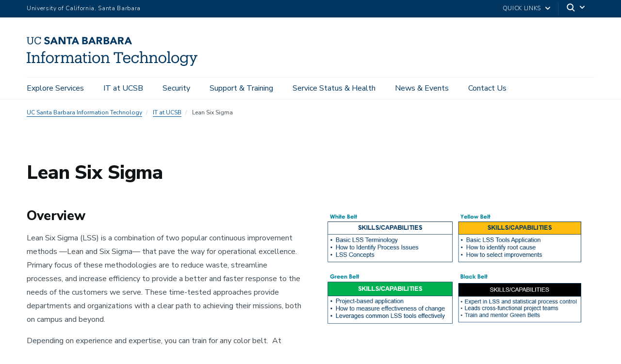

--- FILE ---
content_type: text/html; charset=UTF-8
request_url: https://it.ucsb.edu/index.php/lean-six-sigma
body_size: 31176
content:
  <!DOCTYPE html>
<html  lang="en" dir="ltr" prefix="content: http://purl.org/rss/1.0/modules/content/  dc: http://purl.org/dc/terms/  foaf: http://xmlns.com/foaf/0.1/  og: http://ogp.me/ns#  rdfs: http://www.w3.org/2000/01/rdf-schema#  schema: http://schema.org/  sioc: http://rdfs.org/sioc/ns#  sioct: http://rdfs.org/sioc/types#  skos: http://www.w3.org/2004/02/skos/core#  xsd: http://www.w3.org/2001/XMLSchema# ">
  <head>
    <meta charset="utf-8" />
<noscript><style>form.antibot * :not(.antibot-message) { display: none !important; }</style>
</noscript><script async src="https://www.googletagmanager.com/gtag/js?id=UA-141660994-1"></script>
<script>window.dataLayer = window.dataLayer || [];function gtag(){dataLayer.push(arguments)};gtag("js", new Date());gtag("set", "developer_id.dMDhkMT", true);gtag("config", "UA-141660994-1", {"groups":"default","anonymize_ip":true,"page_placeholder":"PLACEHOLDER_page_path","allow_ad_personalization_signals":false});gtag("config", "G-ZF4ZDHLD4Y", {"groups":"default","page_placeholder":"PLACEHOLDER_page_location","allow_ad_personalization_signals":false});</script>
<link rel="canonical" href="https://it.ucsb.edu/index.php/lean-six-sigma" />
<meta property="og:site_name" content="UC Santa Barbara Information Technology" />
<meta name="twitter:card" content="summary" />
<meta name="twitter:title" content="Lean Six Sigma" />
<meta name="twitter:site" content="@UCSBIT" />
<meta name="twitter:creator" content="@UCSBIT" />
<meta name="Generator" content="Drupal 10 (https://www.drupal.org)" />
<meta name="MobileOptimized" content="width" />
<meta name="HandheldFriendly" content="true" />
<meta name="viewport" content="width=device-width, initial-scale=1.0" />
<link rel="icon" href="/themes/ucsbweb/favicon.ico" type="image/vnd.microsoft.icon" />
<script>window.a2a_config=window.a2a_config||{};a2a_config.callbacks=[];a2a_config.overlays=[];a2a_config.templates={};a2a_config.icon_color = "#005099";</script>
<style>.a2a_svg {
   border-radius: 0 !important;
   margin-bottom: 15px;
}
</style>

    <title>Lean Six Sigma | UC Santa Barbara Information Technology</title>
    <link rel="stylesheet" media="all" href="/sites/default/files/css/css_W-a2wuHBofRk4ramAGTLB1T4M9bZYR2ASF7BYoI_C4s.css?delta=0&amp;language=en&amp;theme=ucsbweb&amp;include=[base64]" />
<link rel="stylesheet" media="all" href="/sites/default/files/css/css_LDdFojcQQvzNXxD8roo8hLkc0pbGKIVkPiKAPtH-bjg.css?delta=1&amp;language=en&amp;theme=ucsbweb&amp;include=[base64]" />
<link rel="stylesheet" media="all" href="https://webfonts.brand.ucsb.edu/webfont.min.css" />
<link rel="stylesheet" media="all" href="/sites/default/files/css/css_8_DewORIvKWXzth4vD5yyW-wQKOX9ab8_1AOW6kN5-Q.css?delta=3&amp;language=en&amp;theme=ucsbweb&amp;include=[base64]" />

    
  </head>
  <body class="path-node path-node-415 page-node-type-page navbar-is-fixed-top has-glyphicons single-blog utility-bar-color-003660 logo-size-1">
    <div id="body">
      
        <div class="dialog-off-canvas-main-canvas" data-off-canvas-main-canvas>
    

        
  
    
  

          <header class="navbar navbar-default navbar-fixed-top" id="navbar" role="banner">
      <a href="#main-content" class="visually-hidden focusable skip-link">
        Skip to main content
      </a>
            <div id="eyebrow">
        <div class="inner">
          <div class="items">
            <div class="item">
              <a href="https://www.ucsb.edu/" class="edu-link">University of California, Santa Barbara</a>
            </div>
            <div class="item">
              <div class="inner">
                                                                <div class="quick-links"><a href="#">Quick Links</a>
                  <svg width="100%" height="100%" viewBox="0 0 24 24" version="1.1" xmlns="http://www.w3.org/2000/svg" xmlns:xlink="http://www.w3.org/1999/xlink">
                    <path d="M12,12.5857864 L8.70710678,9.29289322 C8.31658249,8.90236893 7.68341751,8.90236893 7.29289322,9.29289322 C6.90236893,9.68341751 6.90236893,10.3165825 7.29289322,10.7071068 L11.2928932,14.7071068 C11.6834175,15.0976311 12.3165825,15.0976311 12.7071068,14.7071068 L16.7071068,10.7071068 C17.0976311,10.3165825 17.0976311,9.68341751 16.7071068,9.29289322 C16.3165825,8.90236893 15.6834175,8.90236893 15.2928932,9.29289322 L12,12.5857864 Z"></path>
                  </svg>
                </div>
                                <div class="search">
                  <span class="toggle-button">
                    <svg class="mag" width="100%" height="100%" viewBox="0 0 24 24" version="1.1" xmlns="http://www.w3.org/2000/svg" xmlns:xlink="http://www.w3.org/1999/xlink">
                      <path d="M15.2397415,16.6539551 C14.1023202,17.4996184 12.6929286,18 11.1666667,18 C7.39272088,18 4.33333333,14.9406125 4.33333333,11.1666667 C4.33333333,7.39272088 7.39272088,4.33333333 11.1666667,4.33333333 C14.9406125,4.33333333 18,7.39272088 18,11.1666667 C18,12.6929286 17.4996184,14.1023202 16.6539551,15.2397415 L20.2071068,18.7928932 C20.5976311,19.1834175 20.5976311,19.8165825 20.2071068,20.2071068 C19.8165825,20.5976311 19.1834175,20.5976311 18.7928932,20.2071068 L15.2397415,16.6539551 Z M11.1666667,16 C13.836043,16 16,13.836043 16,11.1666667 C16,8.49729038 13.836043,6.33333333 11.1666667,6.33333333 C8.49729038,6.33333333 6.33333333,8.49729038 6.33333333,11.1666667 C6.33333333,13.836043 8.49729038,16 11.1666667,16 Z"></path>
                    </svg>
                    <svg class="arrow" width="100%" height="100%" viewBox="0 0 24 24" version="1.1" xmlns="http://www.w3.org/2000/svg" xmlns:xlink="http://www.w3.org/1999/xlink">
                      <path d="M12,12.5857864 L8.70710678,9.29289322 C8.31658249,8.90236893 7.68341751,8.90236893 7.29289322,9.29289322 C6.90236893,9.68341751 6.90236893,10.3165825 7.29289322,10.7071068 L11.2928932,14.7071068 C11.6834175,15.0976311 12.3165825,15.0976311 12.7071068,14.7071068 L16.7071068,10.7071068 C17.0976311,10.3165825 17.0976311,9.68341751 16.7071068,9.29289322 C16.3165825,8.90236893 15.6834175,8.90236893 15.2928932,9.29289322 L12,12.5857864 Z"></path>
                    </svg>
                  </span>
                </div>
              </div>
            </div>
          </div>
        </div>
      </div>
              <div class="container-fluid">
            <div class="navbar-header">
          <div class="region region-navigation">
      <a class="logo navbar-btn pull-left logo-size-1" href="/" title="Home" rel="home">
                  <?xml version="1.0" encoding="utf-8"?>
<!-- Generator: Adobe Illustrator 23.0.3, SVG Export Plug-In . SVG Version: 6.00 Build 0)  -->
<svg version="1.1" xmlns="http://www.w3.org/2000/svg" xmlns:xlink="http://www.w3.org/1999/xlink" x="0px" y="0px"
	 viewBox="0 0 472.59 80.51" style="enable-background:new 0 0 472.59 80.51;" xml:space="preserve">
<style type="text/css">
	.st0{display:none;}
	.st1{display:inline;fill:#003660;}
	.st2{fill:#FFFFFF;}
	.st3{fill:#15385F;}
	.st4{fill:#231F20;}
	.st5{fill:#003764;}
	.st6{fill:#003660;}
</style>
<g id="Layer_2" class="st0">
	<rect x="-1991.35" y="-35.8" class="st1" width="2817.28" height="273.03"/>
</g>
<g id="Template">
	<g>
		<g>
			<path class="st2" d="M0,72.49v-2.86h3.78V45.31H0v-2.86h11.22v2.86H7.44v24.32h3.78v2.86H0z"/>
			<path class="st2" d="M13.61,72.49v-2.73h3.07V53.37h-3.15v-2.86h6.64v3.7c1.01-2.06,3.4-4.07,6.89-4.07
				c4.41,0,7.65,2.35,7.65,8.7v10.92h3.07v2.73h-9.7v-2.73h3.15V58.58c0-3.7-1.68-5.42-5.08-5.42c-3.11,0-5.96,2.06-5.96,5.92v10.67
				h3.15v2.73H13.61z"/>
			<path class="st2" d="M39.56,72.49v-2.73h3.07v-16.3h-3.15v-2.94h3.15v-3.57c0-4.45,2.18-7.06,6.55-7.06
				c1.13,0,1.72,0.13,2.61,0.42v2.94c-0.63-0.25-1.51-0.46-2.48-0.46c-2.27,0-3.19,1.55-3.19,3.82v3.91h5.38v2.94h-5.38v16.3h3.95
				v2.73H39.56z"/>
			<path class="st2" d="M53.26,61.69v-0.34c0-6.6,4.58-11.22,10.8-11.22s10.8,4.58,10.8,11.17v0.34c0,6.64-4.58,11.22-10.84,11.22
				S53.26,68.12,53.26,61.69z M71.24,61.69V61.4c0-5.08-2.81-8.36-7.18-8.36c-4.41,0-7.18,3.28-7.18,8.32v0.34
				c0,5,2.73,8.28,7.18,8.28C68.46,69.96,71.24,66.65,71.24,61.69z"/>
			<path class="st2" d="M77.36,72.49v-2.73h3.07V53.37h-3.15v-2.86h6.64v4.2c1.05-2.31,3.28-4.54,7.9-4.58v3.44
				c-4.79-0.04-7.9,1.47-7.9,6.85v9.33h3.36v2.73H77.36z"/>
			<path class="st2" d="M94.33,72.49v-2.73h3.07V53.37h-3.15v-2.86h6.64v3.61c0.88-2.1,3.28-3.99,6.43-3.99
				c2.81,0,5.29,1.18,6.43,4.45c1.47-3.07,4.54-4.45,7.27-4.45c3.95,0,7.27,2.35,7.27,8.74v10.88h3.07v2.73h-9.7v-2.73h3.15V58.62
				c0-3.87-1.51-5.46-4.54-5.46c-2.86,0-5.67,1.93-5.67,5.88v10.71h3.15v2.73h-9.79v-2.73h3.15V58.62c0-3.87-1.51-5.46-4.54-5.46
				c-2.86,0-5.67,1.93-5.67,5.88v10.71h3.15v2.73H94.33z"/>
			<path class="st2" d="M140.62,72.86c-3.99,0-7.14-1.97-7.14-6.47c0-5.12,5.29-6.81,10.84-6.81h3.07v-1.6
				c0-3.7-1.47-4.96-4.62-4.96c-2.94,0-4.54,1.09-4.87,3.95h-3.49c0.42-5.17,4.37-6.85,8.53-6.85c4.12,0,7.94,1.51,7.94,7.86v11.76
				h2.94v2.73h-6.43v-3.02C145.91,71.73,143.77,72.86,140.62,72.86z M147.38,64.8v-2.73h-2.94c-4.33,0-7.48,1.13-7.48,4.33
				c0,1.97,1.01,3.7,3.99,3.7C144.57,70.09,147.38,68.2,147.38,64.8z"/>
			<path class="st2" d="M157.75,66.98V53.46h-3.15v-2.94h3.15v-5h3.49v5h5.67v2.94h-5.67v13.19c0,2.1,0.96,3.19,3.15,3.19
				c0.88,0,1.85-0.17,2.86-0.5v2.94c-0.96,0.29-1.89,0.5-3.15,0.5C159.68,72.78,157.75,70.43,157.75,66.98z"/>
			<path class="st2" d="M169.72,72.49v-2.73h3.07V53.37h-3.15v-2.86h6.64v19.24h3.15v2.73H169.72z M171.95,43.58
				c0-1.34,1.09-2.35,2.39-2.35s2.39,1.01,2.39,2.35c0,1.34-1.09,2.39-2.39,2.39S171.95,44.93,171.95,43.58z"/>
			<path class="st2" d="M181.52,61.69v-0.34c0-6.6,4.58-11.22,10.8-11.22c6.22,0,10.8,4.58,10.8,11.17v0.34
				c0,6.64-4.58,11.22-10.84,11.22C186.02,72.86,181.52,68.12,181.52,61.69z M199.5,61.69V61.4c0-5.08-2.82-8.36-7.18-8.36
				c-4.41,0-7.18,3.28-7.18,8.32v0.34c0,5,2.73,8.28,7.18,8.28C196.73,69.96,199.5,66.65,199.5,61.69z"/>
			<path class="st2" d="M205.63,72.49v-2.73h3.07V53.37h-3.15v-2.86h6.64v3.7c1.01-2.06,3.4-4.07,6.89-4.07
				c4.41,0,7.64,2.35,7.64,8.7v10.92h3.07v2.73h-9.7v-2.73h3.15V58.58c0-3.7-1.68-5.42-5.08-5.42c-3.11,0-5.96,2.06-5.96,5.92v10.67
				h3.15v2.73H205.63z"/>
			<path class="st2" d="M247.67,72.49v-2.86h4.12v-24.2h-7.6v4.58h-3.32v-7.56h25.5v7.56h-3.32v-4.58h-7.6v24.2h4.12v2.86H247.67z"
				/>
			<path class="st2" d="M266.78,61.73V61.4c0-6.64,4.24-11.26,10.29-11.26c5.08,0,9.87,3.07,9.87,10.92v1.13H270.4
				c0.17,5,2.56,7.77,7.06,7.77c3.4,0,5.38-1.26,5.84-3.82h3.49c-0.76,4.41-4.41,6.72-9.37,6.72
				C271.19,72.86,266.78,68.49,266.78,61.73z M283.38,59.38c-0.34-4.54-2.69-6.34-6.3-6.34c-3.57,0-5.97,2.44-6.55,6.34H283.38z"/>
			<path class="st2" d="M306.77,50.52h3.07v7.44h-2.98c-0.76-2.94-2.77-4.92-6.51-4.92c-3.99,0-7.06,3.19-7.06,8.36v0.34
				c0,5.38,2.94,8.23,7.18,8.23c3.11,0,5.92-1.81,6.3-5.38H310c-0.46,4.75-4.28,8.28-9.58,8.28c-6.13,0-10.75-4.33-10.75-11.13V61.4
				c0-6.72,4.79-11.26,10.67-11.26c3.7,0,5.54,1.47,6.43,3.23V50.52z"/>
			<path class="st2" d="M312.73,72.49v-2.73h3.07V42.87h-3.15v-2.86h6.64v14.2c1.01-2.06,3.4-4.07,6.89-4.07
				c4.41,0,7.64,2.35,7.64,8.7v10.92h3.07v2.73h-9.7v-2.73h3.15V58.58c0-3.7-1.68-5.42-5.08-5.42c-3.11,0-5.96,2.06-5.96,5.92v10.67
				h3.15v2.73H312.73z"/>
			<path class="st2" d="M338.73,72.49v-2.73h3.07V53.37h-3.15v-2.86h6.64v3.7c1.01-2.06,3.4-4.07,6.89-4.07
				c4.41,0,7.65,2.35,7.65,8.7v10.92h3.07v2.73h-9.7v-2.73h3.15V58.58c0-3.7-1.68-5.42-5.08-5.42c-3.11,0-5.96,2.06-5.96,5.92v10.67
				h3.15v2.73H338.73z"/>
			<path class="st2" d="M364.77,61.69v-0.34c0-6.6,4.58-11.22,10.79-11.22c6.22,0,10.8,4.58,10.8,11.17v0.34
				c0,6.64-4.58,11.22-10.84,11.22C369.26,72.86,364.77,68.12,364.77,61.69z M382.75,61.69V61.4c0-5.08-2.81-8.36-7.18-8.36
				c-4.41,0-7.18,3.28-7.18,8.32v0.34c0,5,2.73,8.28,7.18,8.28C379.98,69.96,382.75,66.65,382.75,61.69z"/>
			<path class="st2" d="M388.67,72.49v-2.73h3.07V42.87h-3.15v-2.86h6.68v29.74h3.07v2.73H388.67z"/>
			<path class="st2" d="M400.22,61.69v-0.34c0-6.6,4.58-11.22,10.8-11.22s10.8,4.58,10.8,11.17v0.34c0,6.64-4.58,11.22-10.84,11.22
				S400.22,68.12,400.22,61.69z M418.2,61.69V61.4c0-5.08-2.81-8.36-7.18-8.36c-4.41,0-7.18,3.28-7.18,8.32v0.34
				c0,5,2.73,8.28,7.18,8.28C415.42,69.96,418.2,66.65,418.2,61.69z"/>
			<path class="st2" d="M425.04,73.74h3.57c0.5,2.52,2.6,3.82,6.34,3.82c4.33,0,7.06-2.06,7.06-6.76v-3.19
				c-1.26,2.14-4.24,4.16-7.43,4.16c-5.76,0-10-4.37-10-10.42v-0.29c0-5.96,4.2-10.92,10.25-10.92c3.65,0,5.92,1.76,7.18,3.91v-3.53
				h6.47v2.86h-2.98v17.64c-0.04,6.39-4.37,9.49-10.5,9.49C428.48,80.51,425.63,77.44,425.04,73.74z M442.14,61.1v-0.29
				c0-4.92-2.69-7.77-6.97-7.77c-4.37,0-6.97,3.23-6.97,7.86v0.34c0,4.79,3.07,7.65,6.76,7.65
				C439.03,68.87,442.14,66.02,442.14,61.1z"/>
			<path class="st2" d="M469.9,53.37l-11.05,26.76h-5.59V77.4h3.36l3.02-7.18l-7.35-16.84h-2.77v-2.86h9.66v2.86h-3.19l5.5,12.9
				l5-12.9h-3.32v-2.86h9.41v2.86H469.9z"/>
		</g>
		<g>
			<path class="st2" d="M238.44,0.51h3.64l8.69,19.97h-4.96l-1.72-4.23h-7.76l-1.66,4.23h-4.85L238.44,0.51z M240.13,6.32l-2.43,6.2
				h4.88L240.13,6.32z"/>
			<path class="st2" d="M213.08,0.51h7.45c0.86,0,1.73,0.06,2.61,0.18c0.87,0.12,1.66,0.37,2.35,0.73c0.7,0.37,1.26,0.88,1.69,1.54
				c0.43,0.66,0.65,1.53,0.65,2.62c0,1.13-0.31,2.06-0.94,2.81c-0.63,0.74-1.46,1.27-2.5,1.59v0.06c0.66,0.09,1.25,0.28,1.79,0.55
				c0.54,0.27,1,0.62,1.38,1.04c0.39,0.42,0.68,0.92,0.89,1.48c0.21,0.56,0.31,1.17,0.31,1.81c0,1.05-0.23,1.93-0.68,2.64
				c-0.45,0.7-1.03,1.27-1.75,1.71c-0.71,0.43-1.52,0.74-2.41,0.93c-0.89,0.19-1.78,0.28-2.67,0.28h-8.18V0.51z M217.48,8.49h3.19
				c0.34,0,0.67-0.04,1-0.11c0.33-0.07,0.62-0.2,0.89-0.37c0.26-0.17,0.47-0.39,0.63-0.68c0.16-0.28,0.24-0.62,0.24-1.02
				c0-0.41-0.09-0.76-0.27-1.03c-0.18-0.27-0.41-0.48-0.69-0.63c-0.28-0.15-0.6-0.26-0.96-0.32c-0.36-0.07-0.71-0.1-1.04-0.1h-2.99
				V8.49z M217.48,16.75h3.95c0.34,0,0.68-0.04,1.03-0.11c0.35-0.07,0.66-0.21,0.94-0.39c0.28-0.19,0.51-0.43,0.69-0.73
				c0.18-0.3,0.27-0.67,0.27-1.1c0-0.47-0.12-0.85-0.35-1.14c-0.24-0.29-0.53-0.51-0.89-0.66c-0.36-0.15-0.74-0.25-1.16-0.31
				c-0.41-0.06-0.8-0.08-1.16-0.08h-3.33V16.75z"/>
			<path class="st2" d="M252.86,0.51h7.73c1.02,0,1.98,0.1,2.89,0.3c0.91,0.2,1.71,0.53,2.4,0.99c0.69,0.46,1.23,1.08,1.64,1.86
				c0.4,0.78,0.61,1.75,0.61,2.92c0,1.41-0.37,2.61-1.1,3.6c-0.73,0.99-1.8,1.61-3.22,1.88l5.08,8.43h-5.27l-4.17-7.98h-2.17v7.98
				h-4.4V0.51z M257.26,8.77h2.59c0.39,0,0.81-0.01,1.26-0.04c0.44-0.03,0.84-0.11,1.2-0.25c0.36-0.14,0.65-0.36,0.89-0.66
				c0.23-0.3,0.35-0.72,0.35-1.27c0-0.51-0.1-0.91-0.31-1.21c-0.21-0.3-0.47-0.53-0.79-0.69c-0.32-0.16-0.69-0.27-1.1-0.32
				c-0.41-0.06-0.82-0.08-1.21-0.08h-2.88V8.77z"/>
			<path class="st2" d="M179.01,0.51h3.64l8.69,19.97h-4.96l-1.72-4.23h-7.76l-1.66,4.23h-4.85L179.01,0.51z M180.7,6.32l-2.43,6.2
				h4.88L180.7,6.32z"/>
			<path class="st2" d="M279.11,0.51h3.64l8.69,19.97h-4.96l-1.72-4.23H277l-1.66,4.23h-4.85L279.11,0.51z M280.8,6.32l-2.43,6.2
				h4.88L280.8,6.32z"/>
			<path class="st2" d="M153.66,0.5h7.45c0.86,0,1.73,0.06,2.61,0.18c0.87,0.12,1.66,0.37,2.35,0.73c0.7,0.37,1.26,0.88,1.69,1.54
				c0.43,0.66,0.65,1.53,0.65,2.62c0,1.13-0.31,2.06-0.94,2.81c-0.63,0.74-1.46,1.27-2.5,1.59v0.06c0.66,0.09,1.25,0.28,1.79,0.55
				c0.54,0.27,1,0.62,1.38,1.04c0.39,0.42,0.68,0.92,0.89,1.48c0.21,0.56,0.31,1.17,0.31,1.81c0,1.05-0.23,1.93-0.68,2.64
				c-0.45,0.7-1.03,1.27-1.75,1.71c-0.71,0.43-1.52,0.74-2.41,0.93c-0.89,0.19-1.78,0.28-2.67,0.28h-8.18V0.5z M158.06,8.49h3.19
				c0.34,0,0.67-0.04,1-0.11c0.33-0.07,0.62-0.2,0.89-0.37c0.26-0.17,0.47-0.39,0.63-0.68c0.16-0.28,0.24-0.62,0.24-1.02
				c0-0.41-0.09-0.76-0.27-1.03c-0.18-0.27-0.41-0.48-0.69-0.63c-0.28-0.15-0.6-0.26-0.96-0.32c-0.36-0.07-0.71-0.1-1.04-0.1h-2.99
				V8.49z M158.06,16.75H162c0.34,0,0.68-0.04,1.03-0.11c0.35-0.07,0.66-0.21,0.94-0.39c0.28-0.19,0.51-0.43,0.69-0.73
				c0.18-0.3,0.27-0.67,0.27-1.1c0-0.47-0.12-0.85-0.35-1.14c-0.24-0.29-0.53-0.51-0.89-0.66c-0.36-0.15-0.74-0.25-1.16-0.31
				c-0.41-0.06-0.8-0.08-1.16-0.08h-3.33V16.75z"/>
			<path class="st2" d="M193.43,0.5h7.73c1.02,0,1.98,0.1,2.89,0.3c0.91,0.2,1.71,0.53,2.4,0.99c0.69,0.46,1.23,1.08,1.64,1.86
				c0.4,0.78,0.61,1.75,0.61,2.92c0,1.41-0.37,2.61-1.1,3.6c-0.73,0.99-1.8,1.61-3.22,1.88l5.08,8.43h-5.27L200,12.49h-2.17v7.98
				h-4.4V0.5z M197.83,8.77h2.59c0.39,0,0.81-0.01,1.26-0.04c0.44-0.03,0.84-0.11,1.2-0.25c0.36-0.14,0.65-0.36,0.89-0.66
				c0.23-0.3,0.35-0.72,0.35-1.27c0-0.51-0.1-0.91-0.31-1.21c-0.21-0.3-0.47-0.53-0.79-0.69c-0.32-0.16-0.69-0.27-1.1-0.32
				c-0.41-0.06-0.82-0.08-1.21-0.08h-2.88V8.77z"/>
			<path class="st2" d="M73.66,0.51h3.64l8.69,19.97h-4.96l-1.72-4.23h-7.76l-1.66,4.23h-4.85L73.66,0.51z M75.35,6.32l-2.43,6.2
				h4.88L75.35,6.32z"/>
			<path class="st2" d="M132.93,0.51h3.64l8.69,19.97h-4.96l-1.72-4.23h-7.76l-1.66,4.23h-4.85L132.93,0.51z M134.63,6.32l-2.43,6.2
				h4.88L134.63,6.32z"/>
			<path class="st2" d="M88.42,0.5h5.98l8.49,13.88h0.06V0.5h4.4v19.97h-5.75L92.87,6.26h-0.06v14.21h-4.4V0.5z"/>
			<path class="st2" d="M115.92,4.4h-5.51V0.5h15.79V4.4h-5.88v16.08h-4.4V4.4z"/>
			<path class="st2" d="M9.78,20.79c-4.64,0-7.27-2.71-7.27-7.64L2.51,2.43H0.25V0.51h7.27v1.92H4.97L4.97,12.87
				c0,4.24,1.5,5.88,4.86,5.88c3.22,0,5.15-1.3,5.15-6.25l0.01-10.07h-2.55V0.51h7.27v1.92h-2.26l-0.01,10.41
				C17.44,17.76,14.98,20.79,9.78,20.79z"/>
			<path class="st2" d="M37.22,13.83c-0.51,3.28-2.8,4.95-6.11,4.95c-4.36,0-6.96-3.11-6.96-8.26V10.3c0-5.09,2.8-8.34,6.98-8.34
				c3.08,0,5.18,1.3,6,4.67h2.06l0-6.11H37l0,2.21C35.95,0.85,33.74,0,31.2,0c-5.57,0-9.59,4.33-9.59,10.32v0.23
				c0,6.22,3.59,10.24,9.45,10.24c4.45,0,7.63-2.22,8.41-6.72L37.22,13.83z"/>
			<path class="st2" d="M63.84,14.33c0,3.8-3.22,6.46-7.82,6.46c-3.69,0-6.33-1.24-7.87-3.69l3.02-2.58
				c0.49,0.7,2.17,2.72,5.22,2.72c1.91,0,3.09-0.83,3.09-2.16c0-1.69-1.1-2.06-3.88-2.84c-3.29-0.92-6.63-2.34-6.63-5.99
				c0-3.67,3.1-6.24,7.54-6.24c1.78,0,5.03,0.42,6.81,3.19l-2.8,2.44c-1.06-1.4-2.54-2.08-4.5-2.08c-1.97,0-2.69,1.37-2.69,2.29
				c0,1.46,1.94,2.09,4.29,2.72C60.63,9.34,63.84,10.5,63.84,14.33z"/>
		</g>
	</g>
	<g>
		<g>
			<path d="M0-206.54v-2.86h3.78v-24.32H0v-2.86h11.22v2.86H7.44v24.32h3.78v2.86H0z"/>
			<path d="M13.61-206.54v-2.73h3.07v-16.38h-3.15v-2.86h6.64v3.7c1.01-2.06,3.4-4.07,6.89-4.07c4.41,0,7.65,2.35,7.65,8.7v10.92
				h3.07v2.73h-9.7v-2.73h3.15v-11.17c0-3.7-1.68-5.42-5.08-5.42c-3.11,0-5.96,2.06-5.96,5.92v10.67h3.15v2.73H13.61z"/>
			<path d="M39.56-206.54v-2.73h3.07v-16.3h-3.15v-2.94h3.15v-3.57c0-4.45,2.18-7.06,6.55-7.06c1.13,0,1.72,0.13,2.61,0.42v2.94
				c-0.63-0.25-1.51-0.46-2.48-0.46c-2.27,0-3.19,1.55-3.19,3.82v3.91h5.38v2.94h-5.38v16.3h3.95v2.73H39.56z"/>
			<path d="M53.26-217.34v-0.34c0-6.6,4.58-11.22,10.8-11.22s10.8,4.58,10.8,11.17v0.34c0,6.64-4.58,11.22-10.84,11.22
				S53.26-210.91,53.26-217.34z M71.24-217.34v-0.29c0-5.08-2.81-8.36-7.18-8.36c-4.41,0-7.18,3.28-7.18,8.32v0.34
				c0,5,2.73,8.28,7.18,8.28C68.46-209.06,71.24-212.38,71.24-217.34z"/>
			<path d="M77.36-206.54v-2.73h3.07v-16.38h-3.15v-2.86h6.64v4.2c1.05-2.31,3.28-4.54,7.9-4.58v3.44c-4.79-0.04-7.9,1.47-7.9,6.85
				v9.33h3.36v2.73H77.36z"/>
			<path d="M94.33-206.54v-2.73h3.07v-16.38h-3.15v-2.86h6.64v3.61c0.88-2.1,3.28-3.99,6.43-3.99c2.81,0,5.29,1.18,6.43,4.45
				c1.47-3.07,4.54-4.45,7.27-4.45c3.95,0,7.27,2.35,7.27,8.74v10.88h3.07v2.73h-9.7v-2.73h3.15v-11.13c0-3.87-1.51-5.46-4.54-5.46
				c-2.86,0-5.67,1.93-5.67,5.88v10.71h3.15v2.73h-9.79v-2.73h3.15v-11.13c0-3.87-1.51-5.46-4.54-5.46c-2.86,0-5.67,1.93-5.67,5.88
				v10.71h3.15v2.73H94.33z"/>
			<path d="M140.62-206.16c-3.99,0-7.14-1.97-7.14-6.47c0-5.12,5.29-6.81,10.84-6.81h3.07v-1.6c0-3.7-1.47-4.96-4.62-4.96
				c-2.94,0-4.54,1.09-4.87,3.95h-3.49c0.42-5.17,4.37-6.85,8.53-6.85c4.12,0,7.94,1.51,7.94,7.86v11.76h2.94v2.73h-6.43v-3.02
				C145.91-207.3,143.77-206.16,140.62-206.16z M147.38-214.23v-2.73h-2.94c-4.33,0-7.48,1.13-7.48,4.33c0,1.97,1.01,3.7,3.99,3.7
				C144.57-208.94,147.38-210.83,147.38-214.23z"/>
			<path d="M157.75-212.05v-13.53h-3.15v-2.94h3.15v-5h3.49v5h5.67v2.94h-5.67v13.19c0,2.1,0.96,3.19,3.15,3.19
				c0.88,0,1.85-0.17,2.86-0.5v2.94c-0.96,0.29-1.89,0.5-3.15,0.5C159.68-206.25,157.75-208.6,157.75-212.05z"/>
			<path d="M169.72-206.54v-2.73h3.07v-16.38h-3.15v-2.86h6.64v19.24h3.15v2.73H169.72z M171.95-235.44c0-1.34,1.09-2.35,2.39-2.35
				s2.39,1.01,2.39,2.35c0,1.34-1.09,2.39-2.39,2.39S171.95-234.1,171.95-235.44z"/>
			<path d="M181.52-217.34v-0.34c0-6.6,4.58-11.22,10.8-11.22c6.22,0,10.8,4.58,10.8,11.17v0.34c0,6.64-4.58,11.22-10.84,11.22
				C186.02-206.16,181.52-210.91,181.52-217.34z M199.5-217.34v-0.29c0-5.08-2.82-8.36-7.18-8.36c-4.41,0-7.18,3.28-7.18,8.32v0.34
				c0,5,2.73,8.28,7.18,8.28C196.73-209.06,199.5-212.38,199.5-217.34z"/>
			<path d="M205.63-206.54v-2.73h3.07v-16.38h-3.15v-2.86h6.64v3.7c1.01-2.06,3.4-4.07,6.89-4.07c4.41,0,7.64,2.35,7.64,8.7v10.92
				h3.07v2.73h-9.7v-2.73h3.15v-11.17c0-3.7-1.68-5.42-5.08-5.42c-3.11,0-5.96,2.06-5.96,5.92v10.67h3.15v2.73H205.63z"/>
			<path d="M247.67-206.54v-2.86h4.12v-24.2h-7.6v4.58h-3.32v-7.56h25.5v7.56h-3.32v-4.58h-7.6v24.2h4.12v2.86H247.67z"/>
			<path d="M266.78-217.3v-0.34c0-6.64,4.24-11.26,10.29-11.26c5.08,0,9.87,3.07,9.87,10.92v1.13H270.4c0.17,5,2.56,7.77,7.06,7.77
				c3.4,0,5.38-1.26,5.84-3.82h3.49c-0.76,4.41-4.41,6.72-9.37,6.72C271.19-206.16,266.78-210.53,266.78-217.3z M283.38-219.65
				c-0.34-4.54-2.69-6.34-6.3-6.34c-3.57,0-5.97,2.44-6.55,6.34H283.38z"/>
			<path d="M306.77-228.51h3.07v7.44h-2.98c-0.76-2.94-2.77-4.92-6.51-4.92c-3.99,0-7.06,3.19-7.06,8.36v0.34
				c0,5.38,2.94,8.23,7.18,8.23c3.11,0,5.92-1.81,6.3-5.38H310c-0.46,4.75-4.28,8.28-9.58,8.28c-6.13,0-10.75-4.33-10.75-11.13
				v-0.34c0-6.72,4.79-11.26,10.67-11.26c3.7,0,5.54,1.47,6.43,3.23V-228.51z"/>
			<path d="M312.73-206.54v-2.73h3.07v-26.88h-3.15v-2.86h6.64v14.2c1.01-2.06,3.4-4.07,6.89-4.07c4.41,0,7.64,2.35,7.64,8.7v10.92
				h3.07v2.73h-9.7v-2.73h3.15v-11.17c0-3.7-1.68-5.42-5.08-5.42c-3.11,0-5.96,2.06-5.96,5.92v10.67h3.15v2.73H312.73z"/>
			<path d="M338.73-206.54v-2.73h3.07v-16.38h-3.15v-2.86h6.64v3.7c1.01-2.06,3.4-4.07,6.89-4.07c4.41,0,7.65,2.35,7.65,8.7v10.92
				h3.07v2.73h-9.7v-2.73h3.15v-11.17c0-3.7-1.68-5.42-5.08-5.42c-3.11,0-5.96,2.06-5.96,5.92v10.67h3.15v2.73H338.73z"/>
			<path d="M364.77-217.34v-0.34c0-6.6,4.58-11.22,10.79-11.22c6.22,0,10.8,4.58,10.8,11.17v0.34c0,6.64-4.58,11.22-10.84,11.22
				C369.26-206.16,364.77-210.91,364.77-217.34z M382.75-217.34v-0.29c0-5.08-2.81-8.36-7.18-8.36c-4.41,0-7.18,3.28-7.18,8.32v0.34
				c0,5,2.73,8.28,7.18,8.28C379.98-209.06,382.75-212.38,382.75-217.34z"/>
			<path d="M388.67-206.54v-2.73h3.07v-26.88h-3.15v-2.86h6.68v29.74h3.07v2.73H388.67z"/>
			<path d="M400.22-217.34v-0.34c0-6.6,4.58-11.22,10.8-11.22s10.8,4.58,10.8,11.17v0.34c0,6.64-4.58,11.22-10.84,11.22
				S400.22-210.91,400.22-217.34z M418.2-217.34v-0.29c0-5.08-2.81-8.36-7.18-8.36c-4.41,0-7.18,3.28-7.18,8.32v0.34
				c0,5,2.73,8.28,7.18,8.28C415.42-209.06,418.2-212.38,418.2-217.34z"/>
			<path d="M425.04-205.28h3.57c0.5,2.52,2.6,3.82,6.34,3.82c4.33,0,7.06-2.06,7.06-6.76v-3.19c-1.26,2.14-4.24,4.16-7.43,4.16
				c-5.76,0-10-4.37-10-10.42v-0.29c0-5.96,4.2-10.92,10.25-10.92c3.65,0,5.92,1.76,7.18,3.91v-3.53h6.47v2.86h-2.98v17.64
				c-0.04,6.39-4.37,9.49-10.5,9.49C428.48-198.52,425.63-201.59,425.04-205.28z M442.14-217.93v-0.29c0-4.92-2.69-7.77-6.97-7.77
				c-4.37,0-6.97,3.23-6.97,7.86v0.34c0,4.79,3.07,7.65,6.76,7.65C439.03-210.15,442.14-213.01,442.14-217.93z"/>
			<path d="M469.9-225.66l-11.05,26.76h-5.59v-2.73h3.36l3.02-7.18l-7.35-16.84h-2.77v-2.86h9.66v2.86h-3.19l5.5,12.9l5-12.9h-3.32
				v-2.86h9.41v2.86H469.9z"/>
		</g>
		<g>
			<path d="M238.44-278.52h3.64l8.69,19.97h-4.96l-1.72-4.23h-7.76l-1.66,4.23h-4.85L238.44-278.52z M240.13-272.71l-2.43,6.2h4.88
				L240.13-272.71z"/>
			<path d="M213.08-278.52h7.45c0.86,0,1.73,0.06,2.61,0.18c0.87,0.12,1.66,0.37,2.35,0.73c0.7,0.37,1.26,0.88,1.69,1.54
				c0.43,0.66,0.65,1.53,0.65,2.62c0,1.13-0.31,2.06-0.94,2.81c-0.63,0.74-1.46,1.27-2.5,1.59v0.06c0.66,0.09,1.25,0.28,1.79,0.55
				c0.54,0.27,1,0.62,1.38,1.04c0.39,0.42,0.68,0.92,0.89,1.48c0.21,0.56,0.31,1.17,0.31,1.81c0,1.05-0.23,1.93-0.68,2.64
				c-0.45,0.7-1.03,1.27-1.75,1.71c-0.71,0.43-1.52,0.74-2.41,0.93c-0.89,0.19-1.78,0.28-2.67,0.28h-8.18V-278.52z M217.48-270.54
				h3.19c0.34,0,0.67-0.04,1-0.11c0.33-0.07,0.62-0.2,0.89-0.37c0.26-0.17,0.47-0.39,0.63-0.68c0.16-0.28,0.24-0.62,0.24-1.02
				c0-0.41-0.09-0.76-0.27-1.03c-0.18-0.27-0.41-0.48-0.69-0.63c-0.28-0.15-0.6-0.26-0.96-0.32c-0.36-0.07-0.71-0.1-1.04-0.1h-2.99
				V-270.54z M217.48-262.28h3.95c0.34,0,0.68-0.04,1.03-0.11c0.35-0.07,0.66-0.21,0.94-0.39s0.51-0.43,0.69-0.73
				c0.18-0.3,0.27-0.67,0.27-1.1c0-0.47-0.12-0.85-0.35-1.14c-0.24-0.29-0.53-0.51-0.89-0.66c-0.36-0.15-0.74-0.25-1.16-0.31
				c-0.41-0.06-0.8-0.08-1.16-0.08h-3.33V-262.28z"/>
			<path d="M252.86-278.52h7.73c1.02,0,1.98,0.1,2.89,0.3c0.91,0.2,1.71,0.53,2.4,0.99c0.69,0.46,1.23,1.08,1.64,1.86
				c0.4,0.78,0.61,1.75,0.61,2.92c0,1.41-0.37,2.61-1.1,3.6c-0.73,0.99-1.8,1.61-3.22,1.88l5.08,8.43h-5.27l-4.17-7.98h-2.17v7.98
				h-4.4V-278.52z M257.26-270.26h2.59c0.39,0,0.81-0.01,1.26-0.04c0.44-0.03,0.84-0.11,1.2-0.25c0.36-0.14,0.65-0.36,0.89-0.66
				c0.23-0.3,0.35-0.72,0.35-1.27c0-0.51-0.1-0.91-0.31-1.21c-0.21-0.3-0.47-0.53-0.79-0.69c-0.32-0.16-0.69-0.27-1.1-0.32
				c-0.41-0.06-0.82-0.08-1.21-0.08h-2.88V-270.26z"/>
			<path d="M179.01-278.52h3.64l8.69,19.97h-4.96l-1.72-4.23h-7.76l-1.66,4.23h-4.85L179.01-278.52z M180.7-272.71l-2.43,6.2h4.88
				L180.7-272.71z"/>
			<path d="M279.11-278.52h3.64l8.69,19.97h-4.96l-1.72-4.23H277l-1.66,4.23h-4.85L279.11-278.52z M280.8-272.71l-2.43,6.2h4.88
				L280.8-272.71z"/>
			<path d="M153.66-278.52h7.45c0.86,0,1.73,0.06,2.61,0.18c0.87,0.12,1.66,0.37,2.35,0.73c0.7,0.37,1.26,0.88,1.69,1.54
				c0.43,0.66,0.65,1.53,0.65,2.62c0,1.13-0.31,2.06-0.94,2.81c-0.63,0.74-1.46,1.27-2.5,1.59v0.06c0.66,0.09,1.25,0.28,1.79,0.55
				c0.54,0.27,1,0.62,1.38,1.04c0.39,0.42,0.68,0.92,0.89,1.48c0.21,0.56,0.31,1.17,0.31,1.81c0,1.05-0.23,1.93-0.68,2.64
				c-0.45,0.7-1.03,1.27-1.75,1.71c-0.71,0.43-1.52,0.74-2.41,0.93c-0.89,0.19-1.78,0.28-2.67,0.28h-8.18V-278.52z M158.06-270.54
				h3.19c0.34,0,0.67-0.04,1-0.11c0.33-0.07,0.62-0.2,0.89-0.37c0.26-0.17,0.47-0.39,0.63-0.68c0.16-0.28,0.24-0.62,0.24-1.02
				c0-0.41-0.09-0.76-0.27-1.03c-0.18-0.27-0.41-0.48-0.69-0.63c-0.28-0.15-0.6-0.26-0.96-0.32c-0.36-0.07-0.71-0.1-1.04-0.1h-2.99
				V-270.54z M158.06-262.28H162c0.34,0,0.68-0.04,1.03-0.11c0.35-0.07,0.66-0.21,0.94-0.39s0.51-0.43,0.69-0.73
				c0.18-0.3,0.27-0.67,0.27-1.1c0-0.47-0.12-0.85-0.35-1.14c-0.24-0.29-0.53-0.51-0.89-0.66c-0.36-0.15-0.74-0.25-1.16-0.31
				c-0.41-0.06-0.8-0.08-1.16-0.08h-3.33V-262.28z"/>
			<path d="M193.43-278.52h7.73c1.02,0,1.98,0.1,2.89,0.3c0.91,0.2,1.71,0.53,2.4,0.99c0.69,0.46,1.23,1.08,1.64,1.86
				c0.4,0.78,0.61,1.75,0.61,2.92c0,1.41-0.37,2.61-1.1,3.6c-0.73,0.99-1.8,1.61-3.22,1.88l5.08,8.43h-5.27l-4.17-7.98h-2.17v7.98
				h-4.4V-278.52z M197.83-270.26h2.59c0.39,0,0.81-0.01,1.26-0.04c0.44-0.03,0.84-0.11,1.2-0.25c0.36-0.14,0.65-0.36,0.89-0.66
				c0.23-0.3,0.35-0.72,0.35-1.27c0-0.51-0.1-0.91-0.31-1.21c-0.21-0.3-0.47-0.53-0.79-0.69c-0.32-0.16-0.69-0.27-1.1-0.32
				c-0.41-0.06-0.82-0.08-1.21-0.08h-2.88V-270.26z"/>
			<path d="M73.66-278.52h3.64l8.69,19.97h-4.96l-1.72-4.23h-7.76l-1.66,4.23h-4.85L73.66-278.52z M75.35-272.71l-2.43,6.2h4.88
				L75.35-272.71z"/>
			<path d="M132.93-278.52h3.64l8.69,19.97h-4.96l-1.72-4.23h-7.76l-1.66,4.23h-4.85L132.93-278.52z M134.63-272.71l-2.43,6.2h4.88
				L134.63-272.71z"/>
			<path d="M88.42-278.52h5.98l8.49,13.88h0.06v-13.88h4.4v19.97h-5.75l-8.71-14.21h-0.06v14.21h-4.4V-278.52z"/>
			<path d="M115.92-274.63h-5.51v-3.89h15.79v3.89h-5.88v16.08h-4.4V-274.63z"/>
			<path d="M9.78-258.24c-4.64,0-7.27-2.71-7.27-7.64l0.01-10.72H0.25v-1.92h7.27v1.92H4.97l-0.01,10.44c0,4.24,1.5,5.88,4.86,5.88
				c3.22,0,5.15-1.3,5.15-6.25l0.01-10.07h-2.55v-1.92h7.27v1.92h-2.26l-0.01,10.41C17.44-261.27,14.98-258.24,9.78-258.24z"/>
			<path d="M37.22-265.2c-0.51,3.28-2.8,4.95-6.11,4.95c-4.36,0-6.96-3.11-6.96-8.26v-0.23c0-5.09,2.8-8.34,6.98-8.34
				c3.08,0,5.18,1.3,6,4.67h2.06l0-6.11H37l0,2.21c-1.05-1.87-3.25-2.71-5.8-2.71c-5.57,0-9.59,4.33-9.59,10.32v0.23
				c0,6.22,3.59,10.24,9.45,10.24c4.45,0,7.63-2.22,8.41-6.72L37.22-265.2z"/>
			<path d="M63.84-264.7c0,3.8-3.22,6.46-7.82,6.46c-3.69,0-6.33-1.24-7.87-3.69l3.02-2.58c0.49,0.7,2.17,2.72,5.22,2.72
				c1.91,0,3.09-0.83,3.09-2.16c0-1.69-1.1-2.06-3.88-2.84c-3.29-0.92-6.63-2.34-6.63-5.99c0-3.67,3.1-6.24,7.54-6.24
				c1.78,0,5.03,0.42,6.81,3.19l-2.8,2.44c-1.06-1.4-2.54-2.08-4.5-2.08c-1.97,0-2.69,1.37-2.69,2.29c0,1.46,1.94,2.09,4.29,2.72
				C60.63-269.69,63.84-268.52,63.84-264.7z"/>
		</g>
	</g>
	<path class="st3" d="M0-461.57v-2.86h3.78v-24.32H0v-2.86h11.22v2.86H7.44v24.32h3.78v2.86H0z M13.61-461.57v-2.73h3.07v-16.38
		h-3.15v-2.86h6.64v3.7c1.01-2.06,3.4-4.07,6.89-4.07c4.41,0,7.65,2.35,7.65,8.7v10.92h3.07v2.73h-9.7v-2.73h3.15v-11.17
		c0-3.7-1.68-5.42-5.08-5.42c-3.11,0-5.96,2.06-5.96,5.92v10.67h3.15v2.73H13.61z M39.56-461.57v-2.73h3.07v-16.3h-3.15v-2.94h3.15
		v-3.57c0-4.45,2.18-7.06,6.55-7.06c1.13,0,1.72,0.13,2.61,0.42v2.94c-0.63-0.25-1.51-0.46-2.48-0.46c-2.27,0-3.19,1.55-3.19,3.82
		v3.91h5.38v2.94h-5.38v16.3h3.95v2.73H39.56z M53.26-472.36v-0.34c0-6.6,4.58-11.22,10.8-11.22s10.8,4.58,10.8,11.17v0.34
		c0,6.64-4.58,11.21-10.84,11.21S53.26-465.94,53.26-472.36z M71.24-472.36v-0.29c0-5.08-2.81-8.36-7.18-8.36
		c-4.41,0-7.18,3.28-7.18,8.32v0.34c0,5,2.73,8.28,7.18,8.28C68.46-464.09,71.24-467.41,71.24-472.36z M77.36-461.57v-2.73h3.07
		v-16.38h-3.15v-2.86h6.64v4.2c1.05-2.31,3.28-4.54,7.9-4.58v3.44c-4.79-0.04-7.9,1.47-7.9,6.85v9.33h3.36v2.73H77.36z
		 M94.33-461.57v-2.73h3.07v-16.38h-3.15v-2.86h6.64v3.61c0.88-2.1,3.28-3.99,6.43-3.99c2.81,0,5.29,1.18,6.43,4.45
		c1.47-3.07,4.54-4.45,7.27-4.45c3.95,0,7.27,2.35,7.27,8.74v10.88h3.07v2.73h-9.7v-2.73h3.15v-11.13c0-3.86-1.51-5.46-4.54-5.46
		c-2.86,0-5.67,1.93-5.67,5.88v10.71h3.15v2.73h-9.79v-2.73h3.15v-11.13c0-3.86-1.51-5.46-4.54-5.46c-2.86,0-5.67,1.93-5.67,5.88
		v10.71h3.15v2.73H94.33z M140.62-461.19c-3.99,0-7.14-1.97-7.14-6.47c0-5.12,5.29-6.8,10.84-6.8h3.07v-1.6
		c0-3.7-1.47-4.96-4.62-4.96c-2.94,0-4.54,1.09-4.87,3.95h-3.49c0.42-5.17,4.37-6.85,8.53-6.85c4.12,0,7.94,1.51,7.94,7.86v11.76
		h2.94v2.73h-6.43v-3.03C145.91-462.32,143.77-461.19,140.62-461.19z M147.38-469.26v-2.73h-2.94c-4.33,0-7.48,1.13-7.48,4.33
		c0,1.97,1.01,3.7,3.99,3.7C144.57-463.96,147.38-465.85,147.38-469.26z M157.75-467.07v-13.53h-3.15v-2.94h3.15v-5h3.49v5h5.67
		v2.94h-5.67v13.19c0,2.1,0.96,3.19,3.15,3.19c0.88,0,1.85-0.17,2.86-0.5v2.94c-0.96,0.29-1.89,0.5-3.15,0.5
		C159.68-461.27,157.75-463.63,157.75-467.07z M169.72-461.57v-2.73h3.07v-16.38h-3.15v-2.86h6.64v19.24h3.15v2.73H169.72z
		 M171.95-490.47c0-1.34,1.09-2.35,2.39-2.35s2.39,1.01,2.39,2.35c0,1.34-1.09,2.39-2.39,2.39S171.95-489.12,171.95-490.47z
		 M181.52-472.36v-0.34c0-6.6,4.58-11.22,10.8-11.22c6.22,0,10.8,4.58,10.8,11.17v0.34c0,6.64-4.58,11.21-10.84,11.21
		C186.02-461.19,181.52-465.94,181.52-472.36z M199.5-472.36v-0.29c0-5.08-2.82-8.36-7.18-8.36c-4.41,0-7.18,3.28-7.18,8.32v0.34
		c0,5,2.73,8.28,7.18,8.28C196.73-464.09,199.5-467.41,199.5-472.36z M205.63-461.57v-2.73h3.07v-16.38h-3.15v-2.86h6.64v3.7
		c1.01-2.06,3.4-4.07,6.89-4.07c4.41,0,7.64,2.35,7.64,8.7v10.92h3.07v2.73h-9.7v-2.73h3.15v-11.17c0-3.7-1.68-5.42-5.08-5.42
		c-3.11,0-5.96,2.06-5.96,5.92v10.67h3.15v2.73H205.63z M247.67-461.57v-2.86h4.12v-24.2h-7.6v4.58h-3.32v-7.56h25.5v7.56h-3.32
		v-4.58h-7.6v24.2h4.12v2.86H247.67z M266.78-472.32v-0.34c0-6.64,4.24-11.26,10.29-11.26c5.08,0,9.87,3.07,9.87,10.92v1.13H270.4
		c0.17,5,2.56,7.77,7.06,7.77c3.4,0,5.38-1.26,5.84-3.82h3.49c-0.76,4.41-4.41,6.72-9.37,6.72
		C271.19-461.19,266.78-465.56,266.78-472.32z M283.38-474.68c-0.34-4.54-2.69-6.34-6.3-6.34c-3.57,0-5.97,2.44-6.55,6.34H283.38z
		 M306.77-483.54h3.07v7.44h-2.98c-0.76-2.94-2.77-4.91-6.51-4.91c-3.99,0-7.06,3.19-7.06,8.36v0.34c0,5.38,2.94,8.23,7.18,8.23
		c3.11,0,5.92-1.81,6.3-5.38H310c-0.46,4.75-4.28,8.28-9.58,8.28c-6.13,0-10.75-4.33-10.75-11.13v-0.34
		c0-6.72,4.79-11.26,10.67-11.26c3.7,0,5.54,1.47,6.43,3.23V-483.54z M312.73-461.57v-2.73h3.07v-26.89h-3.15v-2.86h6.64v14.2
		c1.01-2.06,3.4-4.07,6.89-4.07c4.41,0,7.64,2.35,7.64,8.7v10.92h3.07v2.73h-9.7v-2.73h3.15v-11.17c0-3.7-1.68-5.42-5.08-5.42
		c-3.11,0-5.96,2.06-5.96,5.92v10.67h3.15v2.73H312.73z M338.73-461.57v-2.73h3.07v-16.38h-3.15v-2.86h6.64v3.7
		c1.01-2.06,3.4-4.07,6.89-4.07c4.41,0,7.65,2.35,7.65,8.7v10.92h3.07v2.73h-9.7v-2.73h3.15v-11.17c0-3.7-1.68-5.42-5.08-5.42
		c-3.11,0-5.96,2.06-5.96,5.92v10.67h3.15v2.73H338.73z M364.77-472.36v-0.34c0-6.6,4.58-11.22,10.79-11.22
		c6.22,0,10.8,4.58,10.8,11.17v0.34c0,6.64-4.58,11.21-10.84,11.21C369.26-461.19,364.77-465.94,364.77-472.36z M382.75-472.36
		v-0.29c0-5.08-2.81-8.36-7.18-8.36c-4.41,0-7.18,3.28-7.18,8.32v0.34c0,5,2.73,8.28,7.18,8.28
		C379.98-464.09,382.75-467.41,382.75-472.36z M388.67-461.57v-2.73h3.07v-26.89h-3.15v-2.86h6.68v29.74h3.07v2.73H388.67z
		 M400.22-472.36v-0.34c0-6.6,4.58-11.22,10.8-11.22s10.8,4.58,10.8,11.17v0.34c0,6.64-4.58,11.21-10.84,11.21
		S400.22-465.94,400.22-472.36z M418.2-472.36v-0.29c0-5.08-2.81-8.36-7.18-8.36c-4.41,0-7.18,3.28-7.18,8.32v0.34
		c0,5,2.73,8.28,7.18,8.28C415.42-464.09,418.2-467.41,418.2-472.36z M425.04-460.31h3.57c0.5,2.52,2.6,3.82,6.34,3.82
		c4.33,0,7.06-2.06,7.06-6.76v-3.19c-1.26,2.14-4.24,4.16-7.43,4.16c-5.76,0-10-4.37-10-10.42v-0.29c0-5.97,4.2-10.92,10.25-10.92
		c3.65,0,5.92,1.76,7.18,3.91v-3.53h6.47v2.86h-2.98v17.64c-0.04,6.38-4.37,9.49-10.5,9.49
		C428.48-453.54,425.63-456.61,425.04-460.31z M442.14-472.95v-0.29c0-4.92-2.69-7.77-6.97-7.77c-4.37,0-6.97,3.23-6.97,7.86v0.34
		c0,4.79,3.07,7.64,6.76,7.64C439.03-465.18,442.14-468.04,442.14-472.95z M469.9-480.68l-11.05,26.76h-5.59v-2.73h3.36l3.02-7.18
		l-7.35-16.84h-2.77v-2.86h9.66v2.86h-3.19l5.5,12.9l5-12.9h-3.32v-2.86h9.41v2.86H469.9z M238.44-533.55h3.64l8.69,19.97h-4.96
		l-1.72-4.23h-7.76l-1.66,4.23h-4.85L238.44-533.55z M240.13-527.74l-2.43,6.2h4.88L240.13-527.74z M213.08-533.55h7.45
		c0.86,0,1.73,0.06,2.61,0.18c0.87,0.12,1.66,0.37,2.35,0.73c0.7,0.37,1.26,0.88,1.69,1.54c0.43,0.66,0.65,1.53,0.65,2.62
		c0,1.13-0.31,2.06-0.94,2.81c-0.63,0.74-1.46,1.27-2.5,1.59v0.06c0.66,0.09,1.25,0.28,1.79,0.55c0.54,0.27,1,0.62,1.38,1.04
		c0.39,0.42,0.68,0.92,0.89,1.48c0.21,0.56,0.31,1.17,0.31,1.81c0,1.05-0.23,1.93-0.68,2.64c-0.45,0.7-1.03,1.27-1.75,1.71
		c-0.71,0.43-1.52,0.74-2.41,0.93c-0.89,0.19-1.78,0.28-2.67,0.28h-8.18V-533.55z M217.48-525.56h3.19c0.34,0,0.67-0.04,1-0.11
		c0.33-0.07,0.62-0.2,0.89-0.37c0.26-0.17,0.47-0.39,0.63-0.68c0.16-0.28,0.24-0.62,0.24-1.02c0-0.41-0.09-0.76-0.27-1.03
		c-0.18-0.27-0.41-0.48-0.69-0.63c-0.28-0.15-0.6-0.26-0.96-0.32c-0.36-0.07-0.71-0.1-1.04-0.1h-2.99V-525.56z M217.48-517.3h3.95
		c0.34,0,0.68-0.04,1.03-0.11c0.35-0.07,0.66-0.21,0.94-0.39s0.51-0.43,0.69-0.73c0.18-0.3,0.27-0.67,0.27-1.1
		c0-0.47-0.12-0.85-0.35-1.14c-0.24-0.29-0.53-0.51-0.89-0.66c-0.36-0.15-0.74-0.25-1.16-0.31c-0.41-0.06-0.8-0.08-1.16-0.08h-3.33
		V-517.3z M252.86-533.55h7.73c1.02,0,1.98,0.1,2.89,0.3c0.91,0.2,1.71,0.53,2.4,0.99c0.69,0.46,1.23,1.08,1.64,1.86
		c0.4,0.78,0.61,1.75,0.61,2.92c0,1.41-0.37,2.61-1.1,3.6c-0.73,0.99-1.8,1.61-3.22,1.88l5.08,8.43h-5.27l-4.17-7.98h-2.17v7.98
		h-4.4V-533.55z M257.26-525.28h2.59c0.39,0,0.81-0.01,1.26-0.04c0.44-0.03,0.84-0.11,1.2-0.25c0.36-0.14,0.65-0.36,0.89-0.66
		c0.23-0.3,0.35-0.72,0.35-1.27c0-0.51-0.1-0.91-0.31-1.21c-0.21-0.3-0.47-0.53-0.79-0.69c-0.32-0.16-0.69-0.27-1.1-0.32
		c-0.41-0.06-0.82-0.08-1.21-0.08h-2.88V-525.28z M179.01-533.55h3.64l8.69,19.97h-4.96l-1.72-4.23h-7.76l-1.66,4.23h-4.85
		L179.01-533.55z M180.7-527.74l-2.43,6.2h4.88L180.7-527.74z M279.11-533.55h3.64l8.69,19.97h-4.96l-1.72-4.23H277l-1.66,4.23
		h-4.85L279.11-533.55z M280.8-527.74l-2.43,6.2h4.88L280.8-527.74z M153.66-533.55h7.45c0.86,0,1.73,0.06,2.61,0.18
		c0.87,0.12,1.66,0.37,2.35,0.73c0.7,0.37,1.26,0.88,1.69,1.54c0.43,0.66,0.65,1.53,0.65,2.62c0,1.13-0.31,2.06-0.94,2.81
		c-0.63,0.74-1.46,1.27-2.5,1.59v0.06c0.66,0.09,1.25,0.28,1.79,0.55c0.54,0.27,1,0.62,1.38,1.04c0.39,0.42,0.68,0.92,0.89,1.48
		c0.21,0.56,0.31,1.17,0.31,1.81c0,1.05-0.23,1.93-0.68,2.64c-0.45,0.7-1.03,1.27-1.75,1.71c-0.71,0.43-1.52,0.74-2.41,0.93
		c-0.89,0.19-1.78,0.28-2.67,0.28h-8.18V-533.55z M158.06-525.57h3.19c0.34,0,0.67-0.04,1-0.11c0.33-0.07,0.62-0.2,0.89-0.37
		c0.26-0.17,0.47-0.39,0.63-0.68c0.16-0.28,0.24-0.62,0.24-1.02c0-0.41-0.09-0.76-0.27-1.03c-0.18-0.27-0.41-0.48-0.69-0.63
		c-0.28-0.15-0.6-0.26-0.96-0.32c-0.36-0.07-0.71-0.1-1.04-0.1h-2.99V-525.57z M158.06-517.3H162c0.34,0,0.68-0.04,1.03-0.11
		c0.35-0.07,0.66-0.21,0.94-0.39s0.51-0.43,0.69-0.73c0.18-0.3,0.27-0.67,0.27-1.1c0-0.47-0.12-0.85-0.35-1.14
		c-0.24-0.29-0.53-0.51-0.89-0.66c-0.36-0.15-0.74-0.25-1.16-0.31c-0.41-0.06-0.8-0.08-1.16-0.08h-3.33V-517.3z M193.43-533.55h7.73
		c1.02,0,1.98,0.1,2.89,0.3c0.91,0.2,1.71,0.53,2.4,0.99c0.69,0.46,1.23,1.08,1.64,1.86c0.4,0.78,0.61,1.75,0.61,2.92
		c0,1.41-0.37,2.61-1.1,3.6c-0.73,0.99-1.8,1.61-3.22,1.88l5.08,8.43h-5.27l-4.17-7.98h-2.17v7.98h-4.4V-533.55z M197.83-525.29
		h2.59c0.39,0,0.81-0.01,1.26-0.04c0.44-0.03,0.84-0.11,1.2-0.25c0.36-0.14,0.65-0.36,0.89-0.66c0.23-0.3,0.35-0.72,0.35-1.27
		c0-0.51-0.1-0.91-0.31-1.21c-0.21-0.3-0.47-0.53-0.79-0.69c-0.32-0.16-0.69-0.27-1.1-0.32c-0.41-0.06-0.82-0.08-1.21-0.08h-2.88
		V-525.29z M73.66-533.55h3.64l8.69,19.97h-4.96l-1.72-4.23h-7.76l-1.66,4.23h-4.85L73.66-533.55z M75.35-527.74l-2.43,6.2h4.88
		L75.35-527.74z M132.93-533.55h3.64l8.69,19.97h-4.96l-1.72-4.23h-7.76l-1.66,4.23h-4.85L132.93-533.55z M134.63-527.74l-2.43,6.2
		h4.88L134.63-527.74z M88.42-533.55h5.98l8.49,13.88h0.06v-13.88h4.4v19.97h-5.75l-8.71-14.21h-0.06v14.21h-4.4V-533.55z
		 M115.92-529.66h-5.51v-3.89h15.79v3.89h-5.88v16.08h-4.4V-529.66z M9.78-513.27c-4.64,0-7.27-2.71-7.27-7.64l0.01-10.72H0.25
		v-1.92h7.27v1.92H4.97l-0.01,10.44c0,4.24,1.5,5.88,4.86,5.88c3.22,0,5.15-1.3,5.15-6.25l0.01-10.07h-2.55v-1.92h7.27v1.92h-2.26
		l-0.01,10.41C17.44-516.29,14.98-513.27,9.78-513.27z M37.22-520.22c-0.51,3.28-2.8,4.95-6.11,4.95c-4.36,0-6.96-3.11-6.96-8.26
		v-0.23c0-5.09,2.8-8.34,6.98-8.34c3.08,0,5.18,1.3,6,4.67h2.06l0-6.11H37l0,2.21c-1.05-1.87-3.25-2.71-5.8-2.71
		c-5.57,0-9.59,4.33-9.59,10.32v0.23c0,6.22,3.59,10.24,9.45,10.24c4.45,0,7.63-2.22,8.41-6.72L37.22-520.22z M57.62-525.5
		c-2.35-0.63-4.29-1.26-4.29-2.72c0-0.92,0.72-2.29,2.69-2.29c1.97,0,3.44,0.68,4.5,2.08l2.8-2.44c-1.78-2.77-5.03-3.19-6.81-3.19
		c-4.44,0-7.54,2.57-7.54,6.24c0,3.65,3.34,5.07,6.63,5.99c2.78,0.78,3.88,1.16,3.88,2.84c0,1.33-1.18,2.16-3.09,2.16
		c-3.05,0-4.73-2.02-5.22-2.72l-3.02,2.58c1.53,2.45,4.18,3.69,7.87,3.69c4.6,0,7.82-2.65,7.82-6.46
		C63.84-523.55,60.63-524.71,57.62-525.5z"/>
	<g>
		<g>
			<path class="st2" d="M-960.1,72.49v-2.86h3.78V45.31h-3.78v-2.86h11.22v2.86h-3.78v24.32h3.78v2.86H-960.1z"/>
			<path class="st2" d="M-946.49,72.49v-2.73h3.07V53.37h-3.15v-2.86h6.64v3.7c1.01-2.06,3.4-4.07,6.89-4.07
				c4.41,0,7.65,2.35,7.65,8.7v10.92h3.07v2.73h-9.7v-2.73h3.15V58.58c0-3.7-1.68-5.42-5.08-5.42c-3.11,0-5.96,2.06-5.96,5.92v10.67
				h3.15v2.73H-946.49z"/>
			<path class="st2" d="M-920.53,72.49v-2.73h3.07v-16.3h-3.15v-2.94h3.15v-3.57c0-4.45,2.18-7.06,6.55-7.06
				c1.13,0,1.72,0.13,2.61,0.42v2.94c-0.63-0.25-1.51-0.46-2.48-0.46c-2.27,0-3.19,1.55-3.19,3.82v3.91h5.38v2.94h-5.38v16.3h3.95
				v2.73H-920.53z"/>
			<path class="st2" d="M-906.84,61.69v-0.34c0-6.6,4.58-11.22,10.8-11.22s10.8,4.58,10.8,11.17v0.34c0,6.64-4.58,11.22-10.84,11.22
				S-906.84,68.12-906.84,61.69z M-888.86,61.69V61.4c0-5.08-2.81-8.36-7.18-8.36c-4.41,0-7.18,3.28-7.18,8.32v0.34
				c0,5,2.73,8.28,7.18,8.28C-891.64,69.97-888.86,66.65-888.86,61.69z"/>
			<path class="st2" d="M-882.73,72.49v-2.73h3.07V53.37h-3.15v-2.86h6.64v4.2c1.05-2.31,3.28-4.54,7.9-4.58v3.44
				c-4.79-0.04-7.9,1.47-7.9,6.85v9.33h3.36v2.73H-882.73z"/>
			<path class="st2" d="M-865.77,72.49v-2.73h3.07V53.37h-3.15v-2.86h6.64v3.61c0.88-2.1,3.28-3.99,6.43-3.99
				c2.81,0,5.29,1.18,6.43,4.45c1.47-3.07,4.54-4.45,7.27-4.45c3.95,0,7.27,2.35,7.27,8.74v10.88h3.07v2.73h-9.7v-2.73h3.15V58.62
				c0-3.87-1.51-5.46-4.54-5.46c-2.86,0-5.67,1.93-5.67,5.88v10.71h3.15v2.73h-9.79v-2.73h3.15V58.62c0-3.87-1.51-5.46-4.54-5.46
				c-2.86,0-5.67,1.93-5.67,5.88v10.71h3.15v2.73H-865.77z"/>
			<path class="st2" d="M-819.48,72.86c-3.99,0-7.14-1.97-7.14-6.47c0-5.12,5.29-6.81,10.84-6.81h3.07v-1.6
				c0-3.7-1.47-4.96-4.62-4.96c-2.94,0-4.54,1.09-4.87,3.95h-3.49c0.42-5.17,4.37-6.85,8.53-6.85c4.12,0,7.94,1.51,7.94,7.86v11.76
				h2.94v2.73h-6.43v-3.02C-814.19,71.73-816.33,72.86-819.48,72.86z M-812.72,64.8v-2.73h-2.94c-4.33,0-7.48,1.13-7.48,4.33
				c0,1.97,1.01,3.7,3.99,3.7C-815.53,70.09-812.72,68.2-812.72,64.8z"/>
			<path class="st2" d="M-802.35,66.98V53.46h-3.15v-2.94h3.15v-5h3.49v5h5.67v2.94h-5.67v13.19c0,2.1,0.96,3.19,3.15,3.19
				c0.88,0,1.85-0.17,2.86-0.5v2.94c-0.96,0.29-1.89,0.5-3.15,0.5C-800.41,72.78-802.35,70.43-802.35,66.98z"/>
			<path class="st2" d="M-790.38,72.49v-2.73h3.07V53.37h-3.15v-2.86h6.64v19.24h3.15v2.73H-790.38z M-788.15,43.58
				c0-1.34,1.09-2.35,2.39-2.35s2.39,1.01,2.39,2.35c0,1.34-1.09,2.39-2.39,2.39S-788.15,44.93-788.15,43.58z"/>
			<path class="st2" d="M-778.58,61.69v-0.34c0-6.6,4.58-11.22,10.8-11.22c6.22,0,10.8,4.58,10.8,11.17v0.34
				c0,6.64-4.58,11.22-10.84,11.22C-774.08,72.86-778.58,68.12-778.58,61.69z M-760.6,61.69V61.4c0-5.08-2.82-8.36-7.18-8.36
				c-4.41,0-7.18,3.28-7.18,8.32v0.34c0,5,2.73,8.28,7.18,8.28C-763.37,69.97-760.6,66.65-760.6,61.69z"/>
			<path class="st2" d="M-754.47,72.49v-2.73h3.07V53.37h-3.15v-2.86h6.64v3.7c1.01-2.06,3.4-4.07,6.89-4.07
				c4.41,0,7.64,2.35,7.64,8.7v10.92h3.07v2.73h-9.7v-2.73h3.15V58.58c0-3.7-1.68-5.42-5.08-5.42c-3.11,0-5.96,2.06-5.96,5.92v10.67
				h3.15v2.73H-754.47z"/>
			<path class="st2" d="M-712.42,72.49v-2.86h4.12v-24.2h-7.6v4.58h-3.32v-7.56h25.5v7.56h-3.32v-4.58h-7.6v24.2h4.12v2.86H-712.42z
				"/>
			<path class="st2" d="M-693.32,61.73V61.4c0-6.64,4.24-11.26,10.29-11.26c5.08,0,9.87,3.07,9.87,10.92v1.13h-16.55
				c0.17,5,2.56,7.77,7.06,7.77c3.4,0,5.38-1.26,5.84-3.82h3.49c-0.76,4.41-4.41,6.72-9.37,6.72
				C-688.91,72.86-693.32,68.5-693.32,61.73z M-676.72,59.38c-0.34-4.54-2.69-6.34-6.3-6.34c-3.57,0-5.97,2.44-6.55,6.34H-676.72z"
				/>
			<path class="st2" d="M-653.33,50.52h3.07v7.44h-2.98c-0.76-2.94-2.77-4.92-6.51-4.92c-3.99,0-7.06,3.19-7.06,8.36v0.34
				c0,5.38,2.94,8.23,7.18,8.23c3.11,0,5.92-1.81,6.3-5.38h3.23c-0.46,4.75-4.28,8.28-9.58,8.28c-6.13,0-10.75-4.33-10.75-11.13
				V61.4c0-6.72,4.79-11.26,10.67-11.26c3.7,0,5.54,1.47,6.43,3.23V50.52z"/>
			<path class="st2" d="M-647.37,72.49v-2.73h3.07V42.87h-3.15v-2.86h6.64v14.2c1.01-2.06,3.4-4.07,6.89-4.07
				c4.41,0,7.64,2.35,7.64,8.7v10.92h3.07v2.73h-9.7v-2.73h3.15V58.58c0-3.7-1.68-5.42-5.08-5.42c-3.11,0-5.96,2.06-5.96,5.92v10.67
				h3.15v2.73H-647.37z"/>
			<path class="st2" d="M-621.37,72.49v-2.73h3.07V53.37h-3.15v-2.86h6.64v3.7c1.01-2.06,3.4-4.07,6.89-4.07
				c4.41,0,7.65,2.35,7.65,8.7v10.92h3.07v2.73h-9.7v-2.73h3.15V58.58c0-3.7-1.68-5.42-5.08-5.42c-3.11,0-5.96,2.06-5.96,5.92v10.67
				h3.15v2.73H-621.37z"/>
			<path class="st2" d="M-595.33,61.69v-0.34c0-6.6,4.58-11.22,10.79-11.22c6.22,0,10.8,4.58,10.8,11.17v0.34
				c0,6.64-4.58,11.22-10.84,11.22C-590.83,72.86-595.33,68.12-595.33,61.69z M-577.35,61.69V61.4c0-5.08-2.81-8.36-7.18-8.36
				c-4.41,0-7.18,3.28-7.18,8.32v0.34c0,5,2.73,8.28,7.18,8.28C-580.12,69.97-577.35,66.65-577.35,61.69z"/>
			<path class="st2" d="M-571.43,72.49v-2.73h3.07V42.87h-3.15v-2.86h6.68v29.74h3.07v2.73H-571.43z"/>
			<path class="st2" d="M-559.88,61.69v-0.34c0-6.6,4.58-11.22,10.8-11.22s10.8,4.58,10.8,11.17v0.34c0,6.64-4.58,11.22-10.84,11.22
				S-559.88,68.12-559.88,61.69z M-541.9,61.69V61.4c0-5.08-2.81-8.36-7.18-8.36c-4.41,0-7.18,3.28-7.18,8.32v0.34
				c0,5,2.73,8.28,7.18,8.28C-544.67,69.97-541.9,66.65-541.9,61.69z"/>
			<path class="st2" d="M-535.06,73.75h3.57c0.5,2.52,2.6,3.82,6.34,3.82c4.33,0,7.06-2.06,7.06-6.76v-3.19
				c-1.26,2.14-4.24,4.16-7.43,4.16c-5.76,0-10-4.37-10-10.42v-0.29c0-5.96,4.2-10.92,10.25-10.92c3.65,0,5.92,1.76,7.18,3.91v-3.53
				h6.47v2.86h-2.98v17.64c-0.04,6.39-4.37,9.49-10.5,9.49C-531.61,80.51-534.47,77.44-535.06,73.75z M-517.96,61.1v-0.29
				c0-4.92-2.69-7.77-6.97-7.77c-4.37,0-6.97,3.23-6.97,7.86v0.34c0,4.79,3.07,7.65,6.76,7.65
				C-521.07,68.87-517.96,66.02-517.96,61.1z"/>
			<path class="st2" d="M-490.2,53.37l-11.05,26.76h-5.59V77.4h3.36l3.02-7.18l-7.35-16.84h-2.77v-2.86h9.66v2.86h-3.19l5.5,12.9
				l5-12.9h-3.32v-2.86h9.41v2.86H-490.2z"/>
		</g>
		<g>
			<path class="st2" d="M-721.66,0.51h3.64l8.69,19.97h-4.96l-1.72-4.23h-7.76l-1.66,4.23h-4.85L-721.66,0.51z M-719.96,6.32
				l-2.43,6.2h4.88L-719.96,6.32z"/>
			<path class="st2" d="M-747.01,0.51h7.45c0.86,0,1.73,0.06,2.61,0.18c0.87,0.12,1.66,0.37,2.35,0.73c0.7,0.37,1.26,0.88,1.69,1.54
				c0.43,0.66,0.65,1.53,0.65,2.62c0,1.13-0.32,2.06-0.94,2.81c-0.63,0.74-1.46,1.27-2.5,1.59v0.06c0.66,0.09,1.25,0.28,1.79,0.55
				c0.54,0.27,1,0.62,1.38,1.04c0.39,0.42,0.68,0.92,0.89,1.48c0.21,0.56,0.31,1.17,0.31,1.81c0,1.05-0.23,1.93-0.68,2.64
				c-0.45,0.7-1.03,1.27-1.75,1.71c-0.71,0.43-1.52,0.74-2.41,0.93c-0.89,0.19-1.78,0.28-2.67,0.28h-8.18V0.51z M-742.61,8.49h3.19
				c0.34,0,0.67-0.04,1-0.11c0.33-0.07,0.62-0.2,0.89-0.37c0.26-0.17,0.47-0.39,0.63-0.68c0.16-0.28,0.24-0.62,0.24-1.02
				c0-0.41-0.09-0.76-0.27-1.03c-0.18-0.27-0.41-0.48-0.69-0.63c-0.28-0.15-0.6-0.26-0.96-0.32c-0.36-0.07-0.71-0.1-1.04-0.1h-2.99
				V8.49z M-742.61,16.75h3.95c0.34,0,0.68-0.04,1.03-0.11c0.35-0.07,0.66-0.21,0.94-0.39c0.28-0.19,0.51-0.43,0.69-0.73
				c0.18-0.3,0.27-0.67,0.27-1.1c0-0.47-0.12-0.85-0.35-1.14c-0.24-0.29-0.53-0.51-0.89-0.66c-0.36-0.15-0.74-0.25-1.16-0.31
				c-0.41-0.06-0.8-0.08-1.16-0.08h-3.33V16.75z"/>
			<path class="st2" d="M-707.24,0.51h7.73c1.02,0,1.98,0.1,2.89,0.3c0.91,0.2,1.71,0.53,2.4,0.99c0.69,0.46,1.23,1.08,1.64,1.86
				c0.4,0.78,0.61,1.75,0.61,2.92c0,1.41-0.37,2.61-1.1,3.6c-0.73,0.99-1.8,1.61-3.22,1.88l5.08,8.43h-5.27l-4.17-7.98h-2.17v7.98
				h-4.4V0.51z M-702.84,8.77h2.59c0.39,0,0.81-0.01,1.26-0.04c0.44-0.03,0.84-0.11,1.2-0.25c0.36-0.14,0.65-0.36,0.89-0.66
				c0.23-0.3,0.35-0.72,0.35-1.27c0-0.51-0.1-0.91-0.31-1.21c-0.21-0.3-0.47-0.53-0.79-0.69c-0.32-0.16-0.69-0.27-1.1-0.32
				c-0.41-0.06-0.82-0.08-1.21-0.08h-2.88V8.77z"/>
			<path class="st2" d="M-781.08,0.51h3.64l8.69,19.97h-4.96l-1.72-4.23h-7.76l-1.66,4.23h-4.85L-781.08,0.51z M-779.39,6.32
				l-2.43,6.2h4.88L-779.39,6.32z"/>
			<path class="st2" d="M-680.99,0.51h3.64l8.69,19.97h-4.96l-1.72-4.23h-7.76l-1.66,4.23h-4.85L-680.99,0.51z M-679.29,6.32
				l-2.43,6.2h4.88L-679.29,6.32z"/>
			<path class="st2" d="M-806.44,0.5h7.45c0.86,0,1.73,0.06,2.61,0.18c0.87,0.12,1.66,0.37,2.35,0.73c0.7,0.37,1.26,0.88,1.69,1.54
				c0.43,0.66,0.65,1.53,0.65,2.62c0,1.13-0.32,2.06-0.94,2.81c-0.63,0.74-1.46,1.27-2.5,1.59v0.06c0.66,0.09,1.25,0.28,1.79,0.55
				c0.54,0.27,1,0.62,1.38,1.04c0.39,0.42,0.68,0.92,0.89,1.48c0.21,0.56,0.31,1.17,0.31,1.81c0,1.05-0.23,1.93-0.68,2.64
				c-0.45,0.7-1.03,1.27-1.75,1.71c-0.71,0.43-1.52,0.74-2.41,0.93c-0.89,0.19-1.78,0.28-2.67,0.28h-8.18V0.5z M-802.04,8.49h3.19
				c0.34,0,0.67-0.04,1-0.11c0.33-0.07,0.62-0.2,0.89-0.37c0.26-0.17,0.47-0.39,0.63-0.68c0.16-0.28,0.24-0.62,0.24-1.02
				c0-0.41-0.09-0.76-0.27-1.03c-0.18-0.27-0.41-0.48-0.69-0.63c-0.28-0.15-0.6-0.26-0.96-0.32c-0.36-0.07-0.71-0.1-1.04-0.1h-2.99
				V8.49z M-802.04,16.75h3.95c0.34,0,0.68-0.04,1.03-0.11c0.35-0.07,0.66-0.21,0.94-0.39c0.28-0.19,0.51-0.43,0.69-0.73
				c0.18-0.3,0.27-0.67,0.27-1.1c0-0.47-0.12-0.85-0.35-1.14c-0.24-0.29-0.53-0.51-0.89-0.66c-0.36-0.15-0.74-0.25-1.16-0.31
				c-0.41-0.06-0.8-0.08-1.16-0.08h-3.33V16.75z"/>
			<path class="st2" d="M-766.67,0.5h7.73c1.02,0,1.98,0.1,2.89,0.3c0.91,0.2,1.71,0.53,2.4,0.99c0.69,0.46,1.23,1.08,1.64,1.86
				c0.4,0.78,0.61,1.75,0.61,2.92c0,1.41-0.37,2.61-1.1,3.6c-0.73,0.99-1.8,1.61-3.22,1.88l5.08,8.43h-5.27l-4.17-7.98h-2.17v7.98
				h-4.4V0.5z M-762.27,8.77h2.59c0.39,0,0.81-0.01,1.26-0.04c0.44-0.03,0.84-0.11,1.2-0.25c0.36-0.14,0.65-0.36,0.89-0.66
				c0.24-0.3,0.35-0.72,0.35-1.27c0-0.51-0.1-0.91-0.31-1.21c-0.21-0.3-0.47-0.53-0.79-0.69c-0.32-0.16-0.69-0.27-1.1-0.32
				c-0.41-0.06-0.82-0.08-1.21-0.08h-2.88V8.77z"/>
			<path class="st2" d="M-886.44,0.51h3.64l8.69,19.97h-4.96l-1.72-4.23h-7.76l-1.66,4.23h-4.85L-886.44,0.51z M-884.75,6.32
				l-2.43,6.2h4.88L-884.75,6.32z"/>
			<path class="st2" d="M-827.16,0.51h3.64l8.69,19.97h-4.96l-1.72-4.23h-7.76l-1.66,4.23h-4.85L-827.16,0.51z M-825.47,6.32
				l-2.43,6.2h4.88L-825.47,6.32z"/>
			<path class="st2" d="M-871.68,0.5h5.98l8.49,13.88h0.06V0.5h4.4v19.97h-5.75l-8.71-14.21h-0.06v14.21h-4.4V0.5z"/>
			<path class="st2" d="M-844.17,4.4h-5.51V0.5h15.79V4.4h-5.88v16.08h-4.4V4.4z"/>
			<path class="st2" d="M-950.32,20.79c-4.64,0-7.27-2.71-7.27-7.64l0.01-10.72h-2.26V0.51h7.27v1.92h-2.55l-0.01,10.44
				c0,4.24,1.5,5.88,4.86,5.88c3.22,0,5.15-1.3,5.15-6.25l0.01-10.07h-2.55V0.51h7.27v1.92h-2.26l-0.01,10.41
				C-942.66,17.76-945.12,20.79-950.32,20.79z"/>
			<path class="st2" d="M-922.87,13.83c-0.51,3.28-2.8,4.95-6.11,4.95c-4.35,0-6.96-3.11-6.96-8.26V10.3c0-5.09,2.8-8.34,6.98-8.34
				c3.08,0,5.18,1.3,6,4.67h2.06l0-6.11h-2.21l0,2.21c-1.05-1.87-3.25-2.71-5.8-2.71c-5.57,0-9.59,4.33-9.59,10.32v0.23
				c0,6.22,3.59,10.24,9.45,10.24c4.45,0,7.63-2.22,8.41-6.72L-922.87,13.83z"/>
			<path class="st2" d="M-896.25,14.33c0,3.8-3.22,6.46-7.82,6.46c-3.69,0-6.33-1.24-7.87-3.69l3.02-2.58
				c0.49,0.7,2.17,2.72,5.22,2.72c1.91,0,3.09-0.83,3.09-2.16c0-1.69-1.1-2.06-3.88-2.84c-3.29-0.92-6.63-2.34-6.63-5.99
				c0-3.67,3.1-6.24,7.54-6.24c1.78,0,5.03,0.42,6.81,3.19l-2.8,2.44c-1.06-1.4-2.54-2.08-4.5-2.08c-1.97,0-2.69,1.37-2.69,2.29
				c0,1.46,1.94,2.09,4.29,2.72C-899.46,9.34-896.25,10.5-896.25,14.33z"/>
		</g>
	</g>
	<g>
		<g>
			<path class="st4" d="M-960.1-206.54v-2.86h3.78v-24.32h-3.78v-2.86h11.21v2.86h-3.78v24.32h3.78v2.86H-960.1z"/>
			<path class="st4" d="M-946.49-206.54v-2.73h3.07v-16.38h-3.15v-2.86h6.64v3.7c1.01-2.06,3.4-4.07,6.89-4.07
				c4.41,0,7.65,2.35,7.65,8.7v10.92h3.07v2.73h-9.7v-2.73h3.15v-11.17c0-3.7-1.68-5.42-5.08-5.42c-3.11,0-5.96,2.06-5.96,5.92
				v10.67h3.15v2.73H-946.49z"/>
			<path class="st4" d="M-920.54-206.54v-2.73h3.07v-16.3h-3.15v-2.94h3.15v-3.57c0-4.45,2.19-7.06,6.55-7.06
				c1.13,0,1.72,0.13,2.6,0.42v2.94c-0.63-0.25-1.51-0.46-2.48-0.46c-2.27,0-3.19,1.55-3.19,3.82v3.91h5.38v2.94h-5.38v16.3h3.95
				v2.73H-920.54z"/>
			<path class="st4" d="M-906.84-217.34v-0.34c0-6.6,4.58-11.22,10.79-11.22c6.22,0,10.8,4.58,10.8,11.17v0.34
				c0,6.64-4.58,11.22-10.84,11.22C-902.35-206.16-906.84-210.91-906.84-217.34z M-888.86-217.34v-0.29c0-5.08-2.81-8.36-7.18-8.36
				c-4.41,0-7.18,3.28-7.18,8.32v0.34c0,5,2.73,8.28,7.18,8.28C-891.64-209.06-888.86-212.38-888.86-217.34z"/>
			<path class="st4" d="M-882.74-206.54v-2.73h3.07v-16.38h-3.15v-2.86h6.64v4.2c1.05-2.31,3.28-4.54,7.9-4.58v3.44
				c-4.79-0.04-7.9,1.47-7.9,6.85v9.33h3.36v2.73H-882.74z"/>
			<path class="st4" d="M-865.77-206.54v-2.73h3.07v-16.38h-3.15v-2.86h6.64v3.61c0.88-2.1,3.28-3.99,6.43-3.99
				c2.81,0,5.29,1.18,6.43,4.45c1.47-3.07,4.54-4.45,7.27-4.45c3.95,0,7.27,2.35,7.27,8.74v10.88h3.07v2.73h-9.71v-2.73h3.15v-11.13
				c0-3.87-1.51-5.46-4.54-5.46c-2.86,0-5.67,1.93-5.67,5.88v10.71h3.15v2.73h-9.79v-2.73h3.15v-11.13c0-3.87-1.51-5.46-4.54-5.46
				c-2.86,0-5.67,1.93-5.67,5.88v10.71h3.15v2.73H-865.77z"/>
			<path class="st4" d="M-819.48-206.16c-3.99,0-7.14-1.97-7.14-6.47c0-5.12,5.29-6.81,10.84-6.81h3.07v-1.6
				c0-3.7-1.47-4.96-4.62-4.96c-2.94,0-4.54,1.09-4.87,3.95h-3.49c0.42-5.17,4.37-6.85,8.53-6.85c4.12,0,7.94,1.51,7.94,7.86v11.76
				h2.94v2.73h-6.43v-3.02C-814.19-207.3-816.33-206.16-819.48-206.16z M-812.72-214.23v-2.73h-2.94c-4.33,0-7.48,1.13-7.48,4.33
				c0,1.97,1.01,3.7,3.99,3.7C-815.53-208.94-812.72-210.83-812.72-214.23z"/>
			<path class="st4" d="M-802.35-212.05v-13.53h-3.15v-2.94h3.15v-5h3.49v5h5.67v2.94h-5.67v13.19c0,2.1,0.97,3.19,3.15,3.19
				c0.88,0,1.85-0.17,2.86-0.5v2.94c-0.97,0.29-1.89,0.5-3.15,0.5C-800.42-206.25-802.35-208.6-802.35-212.05z"/>
			<path class="st4" d="M-790.38-206.54v-2.73h3.07v-16.38h-3.15v-2.86h6.64v19.24h3.15v2.73H-790.38z M-788.15-235.44
				c0-1.34,1.09-2.35,2.39-2.35c1.3,0,2.39,1.01,2.39,2.35c0,1.34-1.09,2.39-2.39,2.39C-787.06-233.05-788.15-234.1-788.15-235.44z"
				/>
			<path class="st4" d="M-778.58-217.34v-0.34c0-6.6,4.58-11.22,10.8-11.22s10.79,4.58,10.79,11.17v0.34
				c0,6.64-4.58,11.22-10.84,11.22C-774.08-206.16-778.58-210.91-778.58-217.34z M-760.6-217.34v-0.29c0-5.08-2.82-8.36-7.18-8.36
				c-4.41,0-7.18,3.28-7.18,8.32v0.34c0,5,2.73,8.28,7.18,8.28C-763.37-209.06-760.6-212.38-760.6-217.34z"/>
			<path class="st4" d="M-754.47-206.54v-2.73h3.07v-16.38h-3.15v-2.86h6.64v3.7c1.01-2.06,3.4-4.07,6.89-4.07
				c4.41,0,7.65,2.35,7.65,8.7v10.92h3.07v2.73h-9.7v-2.73h3.15v-11.17c0-3.7-1.68-5.42-5.08-5.42c-3.11,0-5.96,2.06-5.96,5.92
				v10.67h3.15v2.73H-754.47z"/>
			<path class="st4" d="M-712.43-206.54v-2.86h4.12v-24.2h-7.6v4.58h-3.32v-7.56h25.5v7.56h-3.32v-4.58h-7.6v24.2h4.12v2.86H-712.43
				z"/>
			<path class="st4" d="M-693.32-217.3v-0.34c0-6.64,4.24-11.26,10.29-11.26c5.08,0,9.87,3.07,9.87,10.92v1.13h-16.55
				c0.17,5,2.56,7.77,7.06,7.77c3.4,0,5.38-1.26,5.84-3.82h3.49c-0.76,4.41-4.41,6.72-9.37,6.72
				C-688.91-206.16-693.32-210.53-693.32-217.3z M-676.72-219.65c-0.34-4.54-2.69-6.34-6.3-6.34c-3.57,0-5.97,2.44-6.55,6.34
				H-676.72z"/>
			<path class="st4" d="M-653.33-228.51h3.07v7.44h-2.98c-0.76-2.94-2.77-4.92-6.51-4.92c-3.99,0-7.06,3.19-7.06,8.36v0.34
				c0,5.38,2.94,8.23,7.18,8.23c3.11,0,5.92-1.81,6.3-5.38h3.23c-0.46,4.75-4.28,8.28-9.58,8.28c-6.13,0-10.75-4.33-10.75-11.13
				v-0.34c0-6.72,4.79-11.26,10.67-11.26c3.7,0,5.54,1.47,6.43,3.23V-228.51z"/>
			<path class="st4" d="M-647.37-206.54v-2.73h3.07v-26.88h-3.15v-2.86h6.64v14.2c1.01-2.06,3.4-4.07,6.89-4.07
				c4.41,0,7.65,2.35,7.65,8.7v10.92h3.07v2.73h-9.7v-2.73h3.15v-11.17c0-3.7-1.68-5.42-5.08-5.42c-3.11,0-5.96,2.06-5.96,5.92
				v10.67h3.15v2.73H-647.37z"/>
			<path class="st4" d="M-621.37-206.54v-2.73h3.07v-16.38h-3.15v-2.86h6.64v3.7c1.01-2.06,3.4-4.07,6.89-4.07
				c4.41,0,7.64,2.35,7.64,8.7v10.92h3.07v2.73h-9.7v-2.73h3.15v-11.17c0-3.7-1.68-5.42-5.08-5.42c-3.11,0-5.96,2.06-5.96,5.92
				v10.67h3.15v2.73H-621.37z"/>
			<path class="st4" d="M-595.33-217.34v-0.34c0-6.6,4.58-11.22,10.8-11.22c6.22,0,10.8,4.58,10.8,11.17v0.34
				c0,6.64-4.58,11.22-10.84,11.22C-590.84-206.16-595.33-210.91-595.33-217.34z M-577.35-217.34v-0.29c0-5.08-2.82-8.36-7.18-8.36
				c-4.41,0-7.18,3.28-7.18,8.32v0.34c0,5,2.73,8.28,7.18,8.28C-580.12-209.06-577.35-212.38-577.35-217.34z"/>
			<path class="st4" d="M-571.43-206.54v-2.73h3.07v-26.88h-3.15v-2.86h6.68v29.74h3.07v2.73H-571.43z"/>
			<path class="st4" d="M-559.88-217.34v-0.34c0-6.6,4.58-11.22,10.79-11.22c6.22,0,10.8,4.58,10.8,11.17v0.34
				c0,6.64-4.58,11.22-10.84,11.22C-555.39-206.16-559.88-210.91-559.88-217.34z M-541.9-217.34v-0.29c0-5.08-2.81-8.36-7.18-8.36
				c-4.41,0-7.18,3.28-7.18,8.32v0.34c0,5,2.73,8.28,7.18,8.28C-544.68-209.06-541.9-212.38-541.9-217.34z"/>
			<path class="st4" d="M-535.06-205.28h3.57c0.5,2.52,2.6,3.82,6.34,3.82c4.33,0,7.06-2.06,7.06-6.76v-3.19
				c-1.26,2.14-4.24,4.16-7.44,4.16c-5.76,0-10-4.37-10-10.42v-0.29c0-5.96,4.2-10.92,10.25-10.92c3.65,0,5.92,1.76,7.18,3.91v-3.53
				h6.47v2.86h-2.98v17.64c-0.04,6.39-4.37,9.49-10.5,9.49C-531.62-198.52-534.47-201.59-535.06-205.28z M-517.96-217.93v-0.29
				c0-4.92-2.69-7.77-6.97-7.77c-4.37,0-6.97,3.23-6.97,7.86v0.34c0,4.79,3.07,7.65,6.76,7.65
				C-521.07-210.15-517.96-213.01-517.96-217.93z"/>
			<path class="st4" d="M-490.2-225.66l-11.05,26.76h-5.59v-2.73h3.36l3.02-7.18l-7.35-16.84h-2.77v-2.86h9.66v2.86h-3.19l5.5,12.9
				l5-12.9h-3.32v-2.86h9.41v2.86H-490.2z"/>
		</g>
		<g>
			<path class="st4" d="M-721.66-278.52h3.64l8.69,19.97h-4.96l-1.72-4.23h-7.76l-1.66,4.23h-4.85L-721.66-278.52z M-719.96-272.71
				l-2.43,6.2h4.88L-719.96-272.71z"/>
			<path class="st4" d="M-747.01-278.52h7.45c0.86,0,1.73,0.06,2.61,0.18c0.87,0.12,1.66,0.37,2.35,0.73
				c0.7,0.37,1.26,0.88,1.69,1.54c0.43,0.66,0.65,1.53,0.65,2.62c0,1.13-0.32,2.06-0.94,2.81c-0.63,0.74-1.46,1.27-2.5,1.59v0.06
				c0.66,0.09,1.25,0.28,1.79,0.55c0.54,0.27,1,0.62,1.38,1.04c0.39,0.42,0.68,0.92,0.89,1.48c0.21,0.56,0.31,1.17,0.31,1.81
				c0,1.05-0.23,1.93-0.68,2.64c-0.45,0.7-1.03,1.27-1.75,1.71c-0.71,0.43-1.52,0.74-2.41,0.93c-0.89,0.19-1.78,0.28-2.67,0.28
				h-8.18V-278.52z M-742.61-270.54h3.19c0.34,0,0.67-0.04,1-0.11c0.33-0.07,0.62-0.2,0.89-0.37c0.26-0.17,0.47-0.39,0.63-0.68
				c0.16-0.28,0.24-0.62,0.24-1.02c0-0.41-0.09-0.76-0.27-1.03c-0.18-0.27-0.41-0.48-0.69-0.63c-0.28-0.15-0.6-0.26-0.96-0.32
				c-0.36-0.07-0.71-0.1-1.04-0.1h-2.99V-270.54z M-742.61-262.28h3.95c0.34,0,0.68-0.04,1.03-0.11c0.35-0.07,0.66-0.21,0.94-0.39
				s0.51-0.43,0.69-0.73c0.18-0.3,0.27-0.67,0.27-1.1c0-0.47-0.12-0.85-0.35-1.14c-0.24-0.29-0.53-0.51-0.89-0.66
				c-0.36-0.15-0.74-0.25-1.16-0.31c-0.41-0.06-0.8-0.08-1.16-0.08h-3.33V-262.28z"/>
			<path class="st4" d="M-707.24-278.52h7.73c1.02,0,1.98,0.1,2.89,0.3c0.91,0.2,1.71,0.53,2.4,0.99c0.69,0.46,1.23,1.08,1.64,1.86
				c0.4,0.78,0.61,1.75,0.61,2.92c0,1.41-0.37,2.61-1.1,3.6c-0.73,0.99-1.8,1.61-3.22,1.88l5.08,8.43h-5.27l-4.17-7.98h-2.17v7.98
				h-4.4V-278.52z M-702.84-270.26h2.59c0.39,0,0.81-0.01,1.26-0.04c0.44-0.03,0.84-0.11,1.2-0.25c0.36-0.14,0.65-0.36,0.89-0.66
				c0.23-0.3,0.35-0.72,0.35-1.27c0-0.51-0.1-0.91-0.31-1.21c-0.21-0.3-0.47-0.53-0.79-0.69c-0.32-0.16-0.69-0.27-1.1-0.32
				c-0.41-0.06-0.82-0.08-1.21-0.08h-2.88V-270.26z"/>
			<path class="st4" d="M-781.08-278.52h3.64l8.69,19.97h-4.96l-1.72-4.23h-7.76l-1.66,4.23h-4.85L-781.08-278.52z M-779.39-272.71
				l-2.43,6.2h4.88L-779.39-272.71z"/>
			<path class="st4" d="M-680.99-278.52h3.64l8.69,19.97h-4.96l-1.72-4.23h-7.76l-1.66,4.23h-4.85L-680.99-278.52z M-679.29-272.71
				l-2.43,6.2h4.88L-679.29-272.71z"/>
			<path class="st4" d="M-806.44-278.52h7.45c0.86,0,1.73,0.06,2.61,0.18c0.87,0.12,1.66,0.37,2.35,0.73
				c0.7,0.37,1.26,0.88,1.69,1.54c0.43,0.66,0.65,1.53,0.65,2.62c0,1.13-0.32,2.06-0.94,2.81c-0.63,0.74-1.46,1.27-2.5,1.59v0.06
				c0.66,0.09,1.25,0.28,1.79,0.55c0.54,0.27,1,0.62,1.38,1.04c0.39,0.42,0.68,0.92,0.89,1.48c0.21,0.56,0.31,1.17,0.31,1.81
				c0,1.05-0.23,1.93-0.68,2.64c-0.45,0.7-1.03,1.27-1.75,1.71s-1.52,0.74-2.41,0.93c-0.89,0.19-1.78,0.28-2.67,0.28h-8.18V-278.52z
				 M-802.04-270.54h3.19c0.34,0,0.67-0.04,1-0.11c0.33-0.07,0.62-0.2,0.89-0.37c0.26-0.17,0.47-0.39,0.63-0.68
				c0.16-0.28,0.24-0.62,0.24-1.02c0-0.41-0.09-0.76-0.27-1.03c-0.18-0.27-0.41-0.48-0.69-0.63c-0.28-0.15-0.6-0.26-0.96-0.32
				c-0.36-0.07-0.71-0.1-1.04-0.1h-2.99V-270.54z M-802.04-262.28h3.95c0.34,0,0.68-0.04,1.03-0.11c0.35-0.07,0.66-0.21,0.94-0.39
				s0.51-0.43,0.69-0.73c0.18-0.3,0.27-0.67,0.27-1.1c0-0.47-0.12-0.85-0.35-1.14c-0.24-0.29-0.53-0.51-0.89-0.66
				c-0.36-0.15-0.74-0.25-1.16-0.31c-0.41-0.06-0.8-0.08-1.16-0.08h-3.33V-262.28z"/>
			<path class="st4" d="M-766.67-278.52h7.73c1.02,0,1.98,0.1,2.89,0.3c0.91,0.2,1.71,0.53,2.4,0.99c0.69,0.46,1.23,1.08,1.64,1.86
				c0.4,0.78,0.61,1.75,0.61,2.92c0,1.41-0.37,2.61-1.1,3.6c-0.73,0.99-1.8,1.61-3.22,1.88l5.08,8.43h-5.27l-4.17-7.98h-2.17v7.98
				h-4.4V-278.52z M-762.27-270.26h2.59c0.39,0,0.81-0.01,1.26-0.04c0.44-0.03,0.84-0.11,1.2-0.25c0.36-0.14,0.65-0.36,0.89-0.66
				c0.24-0.3,0.35-0.72,0.35-1.27c0-0.51-0.1-0.91-0.31-1.21c-0.21-0.3-0.47-0.53-0.79-0.69c-0.32-0.16-0.69-0.27-1.1-0.32
				c-0.41-0.06-0.82-0.08-1.21-0.08h-2.88V-270.26z"/>
			<path class="st4" d="M-886.44-278.52h3.64l8.69,19.97h-4.96l-1.72-4.23h-7.76l-1.66,4.23h-4.85L-886.44-278.52z M-884.75-272.71
				l-2.43,6.2h4.88L-884.75-272.71z"/>
			<path class="st4" d="M-827.16-278.52h3.64l8.69,19.97h-4.96l-1.72-4.23h-7.76l-1.66,4.23h-4.85L-827.16-278.52z M-825.47-272.71
				l-2.43,6.2h4.88L-825.47-272.71z"/>
			<path class="st4" d="M-871.68-278.52h5.98l8.49,13.88h0.06v-13.88h4.4v19.97h-5.75l-8.71-14.21h-0.06v14.21h-4.4V-278.52z"/>
			<path class="st4" d="M-844.17-274.63h-5.51v-3.89h15.79v3.89h-5.88v16.08h-4.4V-274.63z"/>
			<path class="st4" d="M-950.32-258.24c-4.64,0-7.27-2.71-7.27-7.64l0.01-10.72h-2.26v-1.92h7.27v1.92h-2.55l-0.01,10.44
				c0,4.24,1.5,5.88,4.86,5.88c3.22,0,5.15-1.3,5.15-6.25l0.01-10.07h-2.55v-1.92h7.27v1.92h-2.26l-0.01,10.41
				C-942.66-261.27-945.12-258.24-950.32-258.24z"/>
			<path class="st4" d="M-922.87-265.2c-0.51,3.28-2.8,4.95-6.11,4.95c-4.35,0-6.96-3.11-6.96-8.26v-0.23c0-5.09,2.8-8.34,6.98-8.34
				c3.08,0,5.18,1.3,6,4.67h2.06l0-6.11h-2.21l0,2.21c-1.05-1.87-3.25-2.71-5.8-2.71c-5.57,0-9.59,4.33-9.59,10.32v0.23
				c0,6.22,3.59,10.24,9.45,10.24c4.45,0,7.63-2.22,8.41-6.72L-922.87-265.2z"/>
			<path class="st4" d="M-896.25-264.7c0,3.8-3.22,6.46-7.82,6.46c-3.69,0-6.33-1.24-7.87-3.69l3.02-2.58
				c0.49,0.7,2.17,2.72,5.22,2.72c1.91,0,3.09-0.83,3.09-2.16c0-1.69-1.1-2.06-3.88-2.84c-3.29-0.92-6.63-2.34-6.63-5.99
				c0-3.67,3.1-6.24,7.54-6.24c1.78,0,5.03,0.42,6.81,3.19l-2.8,2.44c-1.06-1.4-2.54-2.08-4.5-2.08c-1.97,0-2.69,1.37-2.69,2.29
				c0,1.46,1.94,2.09,4.29,2.72C-899.46-269.69-896.25-268.52-896.25-264.7z"/>
		</g>
	</g>
	<g>
		<g>
			<path class="st5" d="M-960.1-461.57v-2.86h3.78v-24.32h-3.78v-2.86h11.21v2.86h-3.78v24.32h3.78v2.86H-960.1z"/>
			<path class="st5" d="M-946.49-461.57v-2.73h3.07v-16.38h-3.15v-2.86h6.64v3.7c1.01-2.06,3.4-4.07,6.89-4.07
				c4.41,0,7.65,2.35,7.65,8.69v10.92h3.07v2.73h-9.7v-2.73h3.15v-11.17c0-3.7-1.68-5.42-5.08-5.42c-3.11,0-5.96,2.06-5.96,5.92
				v10.67h3.15v2.73H-946.49z"/>
			<path class="st5" d="M-920.54-461.57v-2.73h3.07v-16.3h-3.15v-2.94h3.15v-3.57c0-4.45,2.19-7.06,6.55-7.06
				c1.13,0,1.72,0.13,2.6,0.42v2.94c-0.63-0.25-1.51-0.46-2.48-0.46c-2.27,0-3.19,1.55-3.19,3.82v3.91h5.38v2.94h-5.38v16.3h3.95
				v2.73H-920.54z"/>
			<path class="st5" d="M-906.84-472.36v-0.34c0-6.6,4.58-11.22,10.79-11.22c6.22,0,10.8,4.58,10.8,11.17v0.34
				c0,6.64-4.58,11.22-10.84,11.22C-902.35-461.19-906.84-465.94-906.84-472.36z M-888.86-472.36v-0.29c0-5.08-2.81-8.36-7.18-8.36
				c-4.41,0-7.18,3.28-7.18,8.32v0.34c0,5,2.73,8.28,7.18,8.28C-891.64-464.09-888.86-467.41-888.86-472.36z"/>
			<path class="st5" d="M-882.74-461.57v-2.73h3.07v-16.38h-3.15v-2.86h6.64v4.2c1.05-2.31,3.28-4.54,7.9-4.58v3.44
				c-4.79-0.04-7.9,1.47-7.9,6.85v9.32h3.36v2.73H-882.74z"/>
			<path class="st5" d="M-865.77-461.57v-2.73h3.07v-16.38h-3.15v-2.86h6.64v3.61c0.88-2.1,3.28-3.99,6.43-3.99
				c2.81,0,5.29,1.18,6.43,4.45c1.47-3.07,4.54-4.45,7.27-4.45c3.95,0,7.27,2.35,7.27,8.74v10.88h3.07v2.73h-9.71v-2.73h3.15v-11.13
				c0-3.87-1.51-5.46-4.54-5.46c-2.86,0-5.67,1.93-5.67,5.88v10.71h3.15v2.73h-9.79v-2.73h3.15v-11.13c0-3.87-1.51-5.46-4.54-5.46
				c-2.86,0-5.67,1.93-5.67,5.88v10.71h3.15v2.73H-865.77z"/>
			<path class="st5" d="M-819.48-461.19c-3.99,0-7.14-1.97-7.14-6.47c0-5.12,5.29-6.81,10.84-6.81h3.07v-1.6
				c0-3.7-1.47-4.96-4.62-4.96c-2.94,0-4.54,1.09-4.87,3.95h-3.49c0.42-5.17,4.37-6.85,8.53-6.85c4.12,0,7.94,1.51,7.94,7.85v11.76
				h2.94v2.73h-6.43v-3.02C-814.19-462.32-816.33-461.19-819.48-461.19z M-812.72-469.26v-2.73h-2.94c-4.33,0-7.48,1.13-7.48,4.33
				c0,1.97,1.01,3.7,3.99,3.7C-815.53-463.96-812.72-465.85-812.72-469.26z"/>
			<path class="st5" d="M-802.35-467.07v-13.53h-3.15v-2.94h3.15v-5h3.49v5h5.67v2.94h-5.67v13.19c0,2.1,0.97,3.19,3.15,3.19
				c0.88,0,1.85-0.17,2.86-0.5v2.94c-0.97,0.29-1.89,0.5-3.15,0.5C-800.42-461.27-802.35-463.63-802.35-467.07z"/>
			<path class="st5" d="M-790.38-461.57v-2.73h3.07v-16.38h-3.15v-2.86h6.64v19.24h3.15v2.73H-790.38z M-788.15-490.47
				c0-1.34,1.09-2.35,2.39-2.35c1.3,0,2.39,1.01,2.39,2.35c0,1.34-1.09,2.39-2.39,2.39C-787.06-488.07-788.15-489.12-788.15-490.47z
				"/>
			<path class="st5" d="M-778.58-472.36v-0.34c0-6.6,4.58-11.22,10.8-11.22s10.79,4.58,10.79,11.17v0.34
				c0,6.64-4.58,11.22-10.84,11.22C-774.08-461.19-778.58-465.94-778.58-472.36z M-760.6-472.36v-0.29c0-5.08-2.82-8.36-7.18-8.36
				c-4.41,0-7.18,3.28-7.18,8.32v0.34c0,5,2.73,8.28,7.18,8.28C-763.37-464.09-760.6-467.41-760.6-472.36z"/>
			<path class="st5" d="M-754.47-461.57v-2.73h3.07v-16.38h-3.15v-2.86h6.64v3.7c1.01-2.06,3.4-4.07,6.89-4.07
				c4.41,0,7.65,2.35,7.65,8.69v10.92h3.07v2.73h-9.7v-2.73h3.15v-11.17c0-3.7-1.68-5.42-5.08-5.42c-3.11,0-5.96,2.06-5.96,5.92
				v10.67h3.15v2.73H-754.47z"/>
			<path class="st5" d="M-712.43-461.57v-2.86h4.12v-24.2h-7.6v4.58h-3.32v-7.56h25.5v7.56h-3.32v-4.58h-7.6v24.2h4.12v2.86H-712.43
				z"/>
			<path class="st5" d="M-693.32-472.32v-0.34c0-6.64,4.24-11.26,10.29-11.26c5.08,0,9.87,3.07,9.87,10.92v1.13h-16.55
				c0.17,5,2.56,7.77,7.06,7.77c3.4,0,5.38-1.26,5.84-3.82h3.49c-0.76,4.41-4.41,6.72-9.37,6.72
				C-688.91-461.19-693.32-465.56-693.32-472.32z M-676.72-474.67c-0.34-4.54-2.69-6.34-6.3-6.34c-3.57,0-5.97,2.44-6.55,6.34
				H-676.72z"/>
			<path class="st5" d="M-653.33-483.54h3.07v7.44h-2.98c-0.76-2.94-2.77-4.92-6.51-4.92c-3.99,0-7.06,3.19-7.06,8.36v0.34
				c0,5.38,2.94,8.23,7.18,8.23c3.11,0,5.92-1.81,6.3-5.38h3.23c-0.46,4.75-4.28,8.28-9.58,8.28c-6.13,0-10.75-4.33-10.75-11.13
				v-0.34c0-6.72,4.79-11.26,10.67-11.26c3.7,0,5.54,1.47,6.43,3.23V-483.54z"/>
			<path class="st5" d="M-647.37-461.57v-2.73h3.07v-26.88h-3.15v-2.86h6.64v14.2c1.01-2.06,3.4-4.07,6.89-4.07
				c4.41,0,7.65,2.35,7.65,8.69v10.92h3.07v2.73h-9.7v-2.73h3.15v-11.17c0-3.7-1.68-5.42-5.08-5.42c-3.11,0-5.96,2.06-5.96,5.92
				v10.67h3.15v2.73H-647.37z"/>
			<path class="st5" d="M-621.37-461.57v-2.73h3.07v-16.38h-3.15v-2.86h6.64v3.7c1.01-2.06,3.4-4.07,6.89-4.07
				c4.41,0,7.64,2.35,7.64,8.69v10.92h3.07v2.73h-9.7v-2.73h3.15v-11.17c0-3.7-1.68-5.42-5.08-5.42c-3.11,0-5.96,2.06-5.96,5.92
				v10.67h3.15v2.73H-621.37z"/>
			<path class="st5" d="M-595.33-472.36v-0.34c0-6.6,4.58-11.22,10.8-11.22c6.22,0,10.8,4.58,10.8,11.17v0.34
				c0,6.64-4.58,11.22-10.84,11.22C-590.84-461.19-595.33-465.94-595.33-472.36z M-577.35-472.36v-0.29c0-5.08-2.82-8.36-7.18-8.36
				c-4.41,0-7.18,3.28-7.18,8.32v0.34c0,5,2.73,8.28,7.18,8.28C-580.12-464.09-577.35-467.41-577.35-472.36z"/>
			<path class="st5" d="M-571.43-461.57v-2.73h3.07v-26.88h-3.15v-2.86h6.68v29.74h3.07v2.73H-571.43z"/>
			<path class="st5" d="M-559.88-472.36v-0.34c0-6.6,4.58-11.22,10.79-11.22c6.22,0,10.8,4.58,10.8,11.17v0.34
				c0,6.64-4.58,11.22-10.84,11.22C-555.39-461.19-559.88-465.94-559.88-472.36z M-541.9-472.36v-0.29c0-5.08-2.81-8.36-7.18-8.36
				c-4.41,0-7.18,3.28-7.18,8.32v0.34c0,5,2.73,8.28,7.18,8.28C-544.68-464.09-541.9-467.41-541.9-472.36z"/>
			<path class="st5" d="M-535.06-460.31h3.57c0.5,2.52,2.6,3.82,6.34,3.82c4.33,0,7.06-2.06,7.06-6.76v-3.19
				c-1.26,2.14-4.24,4.16-7.44,4.16c-5.76,0-10-4.37-10-10.42v-0.29c0-5.96,4.2-10.92,10.25-10.92c3.65,0,5.92,1.76,7.18,3.91v-3.53
				h6.47v2.86h-2.98v17.64c-0.04,6.39-4.37,9.49-10.5,9.49C-531.62-453.54-534.47-456.61-535.06-460.31z M-517.96-472.95v-0.29
				c0-4.91-2.69-7.77-6.97-7.77c-4.37,0-6.97,3.23-6.97,7.85v0.34c0,4.79,3.07,7.65,6.76,7.65
				C-521.07-465.18-517.96-468.04-517.96-472.95z"/>
			<path class="st5" d="M-490.2-480.68l-11.05,26.76h-5.59v-2.73h3.36l3.02-7.18l-7.35-16.85h-2.77v-2.86h9.66v2.86h-3.19l5.5,12.9
				l5-12.9h-3.32v-2.86h9.41v2.86H-490.2z"/>
		</g>
		<g>
			<path class="st5" d="M-721.66-533.55h3.64l8.69,19.97h-4.96l-1.72-4.23h-7.76l-1.66,4.23h-4.85L-721.66-533.55z M-719.96-527.74
				l-2.43,6.2h4.88L-719.96-527.74z"/>
			<path class="st5" d="M-747.01-533.55h7.45c0.86,0,1.73,0.06,2.61,0.18c0.87,0.12,1.66,0.37,2.35,0.73
				c0.7,0.37,1.26,0.88,1.69,1.54c0.43,0.66,0.65,1.53,0.65,2.62c0,1.13-0.32,2.06-0.94,2.81c-0.63,0.74-1.46,1.27-2.5,1.59v0.06
				c0.66,0.09,1.25,0.28,1.79,0.55c0.54,0.27,1,0.62,1.38,1.04c0.39,0.42,0.68,0.92,0.89,1.48c0.21,0.56,0.31,1.17,0.31,1.81
				c0,1.05-0.23,1.93-0.68,2.64c-0.45,0.7-1.03,1.27-1.75,1.71c-0.71,0.43-1.52,0.74-2.41,0.93c-0.89,0.19-1.78,0.28-2.67,0.28
				h-8.18V-533.55z M-742.61-525.56h3.19c0.34,0,0.67-0.04,1-0.11c0.33-0.07,0.62-0.2,0.89-0.37c0.26-0.17,0.47-0.39,0.63-0.68
				c0.16-0.28,0.24-0.62,0.24-1.02c0-0.41-0.09-0.76-0.27-1.03c-0.18-0.27-0.41-0.48-0.69-0.63c-0.28-0.15-0.6-0.26-0.96-0.32
				c-0.36-0.07-0.71-0.1-1.04-0.1h-2.99V-525.56z M-742.61-517.3h3.95c0.34,0,0.68-0.04,1.03-0.11c0.35-0.07,0.66-0.21,0.94-0.39
				s0.51-0.43,0.69-0.73c0.18-0.3,0.27-0.67,0.27-1.1c0-0.47-0.12-0.85-0.35-1.14c-0.24-0.29-0.53-0.51-0.89-0.66
				c-0.36-0.15-0.74-0.25-1.16-0.31c-0.41-0.06-0.8-0.08-1.16-0.08h-3.33V-517.3z"/>
			<path class="st5" d="M-707.24-533.55h7.73c1.02,0,1.98,0.1,2.89,0.3c0.91,0.2,1.71,0.53,2.4,0.99c0.69,0.46,1.23,1.08,1.64,1.86
				c0.4,0.78,0.61,1.75,0.61,2.92c0,1.41-0.37,2.61-1.1,3.6c-0.73,0.99-1.8,1.61-3.22,1.88l5.08,8.43h-5.27l-4.17-7.98h-2.17v7.98
				h-4.4V-533.55z M-702.84-525.28h2.59c0.39,0,0.81-0.01,1.26-0.04c0.44-0.03,0.84-0.11,1.2-0.25c0.36-0.14,0.65-0.36,0.89-0.66
				c0.23-0.3,0.35-0.72,0.35-1.27c0-0.51-0.1-0.91-0.31-1.21c-0.21-0.3-0.47-0.53-0.79-0.69c-0.32-0.16-0.69-0.27-1.1-0.32
				c-0.41-0.06-0.82-0.08-1.21-0.08h-2.88V-525.28z"/>
			<path class="st5" d="M-781.08-533.55h3.64l8.69,19.97h-4.96l-1.72-4.23h-7.76l-1.66,4.23h-4.85L-781.08-533.55z M-779.39-527.74
				l-2.43,6.2h4.88L-779.39-527.74z"/>
			<path class="st5" d="M-680.99-533.55h3.64l8.69,19.97h-4.96l-1.72-4.23h-7.76l-1.66,4.23h-4.85L-680.99-533.55z M-679.29-527.74
				l-2.43,6.2h4.88L-679.29-527.74z"/>
			<path class="st5" d="M-806.44-533.55h7.45c0.86,0,1.73,0.06,2.61,0.18c0.87,0.12,1.66,0.37,2.35,0.73
				c0.7,0.37,1.26,0.88,1.69,1.54c0.43,0.66,0.65,1.53,0.65,2.62c0,1.13-0.32,2.06-0.94,2.81c-0.63,0.74-1.46,1.27-2.5,1.59v0.06
				c0.66,0.09,1.25,0.28,1.79,0.55c0.54,0.27,1,0.62,1.38,1.04c0.39,0.42,0.68,0.92,0.89,1.48c0.21,0.56,0.31,1.17,0.31,1.81
				c0,1.05-0.23,1.93-0.68,2.64c-0.45,0.7-1.03,1.27-1.75,1.71s-1.52,0.74-2.41,0.93c-0.89,0.19-1.78,0.28-2.67,0.28h-8.18V-533.55z
				 M-802.04-525.57h3.19c0.34,0,0.67-0.04,1-0.11c0.33-0.07,0.62-0.2,0.89-0.37c0.26-0.17,0.47-0.39,0.63-0.68
				c0.16-0.28,0.24-0.62,0.24-1.02c0-0.41-0.09-0.76-0.27-1.03c-0.18-0.27-0.41-0.48-0.69-0.63c-0.28-0.15-0.6-0.26-0.96-0.32
				c-0.36-0.07-0.71-0.1-1.04-0.1h-2.99V-525.57z M-802.04-517.3h3.95c0.34,0,0.68-0.04,1.03-0.11c0.35-0.07,0.66-0.21,0.94-0.39
				s0.51-0.43,0.69-0.73c0.18-0.3,0.27-0.67,0.27-1.1c0-0.47-0.12-0.85-0.35-1.14c-0.24-0.29-0.53-0.51-0.89-0.66
				c-0.36-0.15-0.74-0.25-1.16-0.31c-0.41-0.06-0.8-0.08-1.16-0.08h-3.33V-517.3z"/>
			<path class="st5" d="M-766.67-533.55h7.73c1.02,0,1.98,0.1,2.89,0.3c0.91,0.2,1.71,0.53,2.4,0.99c0.69,0.46,1.23,1.08,1.64,1.86
				c0.4,0.78,0.61,1.75,0.61,2.92c0,1.41-0.37,2.61-1.1,3.6c-0.73,0.99-1.8,1.61-3.22,1.88l5.08,8.43h-5.27l-4.17-7.98h-2.17v7.98
				h-4.4V-533.55z M-762.27-525.29h2.59c0.39,0,0.81-0.01,1.26-0.04c0.44-0.03,0.84-0.11,1.2-0.25c0.36-0.14,0.65-0.36,0.89-0.66
				c0.24-0.3,0.35-0.72,0.35-1.27c0-0.51-0.1-0.91-0.31-1.21c-0.21-0.3-0.47-0.53-0.79-0.69c-0.32-0.16-0.69-0.27-1.1-0.32
				c-0.41-0.06-0.82-0.08-1.21-0.08h-2.88V-525.29z"/>
			<path class="st5" d="M-886.44-533.55h3.64l8.69,19.97h-4.96l-1.72-4.23h-7.76l-1.66,4.23h-4.85L-886.44-533.55z M-884.75-527.74
				l-2.43,6.2h4.88L-884.75-527.74z"/>
			<path class="st5" d="M-827.16-533.55h3.64l8.69,19.97h-4.96l-1.72-4.23h-7.76l-1.66,4.23h-4.85L-827.16-533.55z M-825.47-527.74
				l-2.43,6.2h4.88L-825.47-527.74z"/>
			<path class="st5" d="M-871.68-533.55h5.98l8.49,13.88h0.06v-13.88h4.4v19.97h-5.75l-8.71-14.21h-0.06v14.21h-4.4V-533.55z"/>
			<path class="st5" d="M-844.17-529.66h-5.51v-3.89h15.79v3.89h-5.88v16.08h-4.4V-529.66z"/>
			<path class="st5" d="M-950.32-513.27c-4.64,0-7.27-2.71-7.27-7.64l0.01-10.72h-2.26v-1.92h7.27v1.92h-2.55l-0.01,10.44
				c0,4.24,1.5,5.88,4.86,5.88c3.22,0,5.15-1.3,5.15-6.25l0.01-10.07h-2.55v-1.92h7.27v1.92h-2.26l-0.01,10.41
				C-942.66-516.29-945.12-513.27-950.32-513.27z"/>
			<path class="st5" d="M-922.87-520.22c-0.51,3.28-2.8,4.95-6.11,4.95c-4.35,0-6.96-3.11-6.96-8.26v-0.23
				c0-5.09,2.8-8.34,6.98-8.34c3.08,0,5.18,1.3,6,4.67h2.06l0-6.11h-2.21l0,2.21c-1.05-1.87-3.25-2.71-5.8-2.71
				c-5.57,0-9.59,4.33-9.59,10.32v0.23c0,6.22,3.59,10.24,9.45,10.24c4.45,0,7.63-2.22,8.41-6.72L-922.87-520.22z"/>
			<path class="st5" d="M-896.25-519.72c0,3.8-3.22,6.46-7.82,6.46c-3.69,0-6.33-1.24-7.87-3.69l3.02-2.58
				c0.49,0.7,2.17,2.72,5.22,2.72c1.91,0,3.09-0.83,3.09-2.16c0-1.69-1.1-2.06-3.88-2.84c-3.29-0.92-6.63-2.34-6.63-5.99
				c0-3.67,3.1-6.24,7.54-6.24c1.78,0,5.03,0.42,6.81,3.19l-2.8,2.44c-1.06-1.4-2.54-2.08-4.5-2.08c-1.97,0-2.69,1.37-2.69,2.29
				c0,1.46,1.94,2.09,4.29,2.72C-899.46-524.71-896.25-523.55-896.25-519.72z"/>
		</g>
	</g>
	<g>
		<g>
			<path class="st2" d="M-1881.19,72.49v-2.86h3.78V45.31h-3.78v-2.86h11.22v2.86h-3.78v24.32h3.78v2.86H-1881.19z"/>
			<path class="st2" d="M-1867.59,72.49v-2.73h3.07V53.37h-3.15v-2.86h6.64v3.7c1.01-2.06,3.4-4.07,6.89-4.07
				c4.41,0,7.65,2.35,7.65,8.7v10.92h3.07v2.73h-9.7v-2.73h3.15V58.58c0-3.7-1.68-5.42-5.08-5.42c-3.11,0-5.96,2.06-5.96,5.92v10.67
				h3.15v2.73H-1867.59z"/>
			<path class="st2" d="M-1841.63,72.49v-2.73h3.07v-16.3h-3.15v-2.94h3.15v-3.57c0-4.45,2.18-7.06,6.55-7.06
				c1.13,0,1.72,0.13,2.6,0.42v2.94c-0.63-0.25-1.51-0.46-2.48-0.46c-2.27,0-3.19,1.55-3.19,3.82v3.91h5.38v2.94h-5.38v16.3h3.95
				v2.73H-1841.63z"/>
			<path class="st2" d="M-1827.94,61.69v-0.34c0-6.6,4.58-11.22,10.8-11.22c6.22,0,10.8,4.58,10.8,11.17v0.34
				c0,6.64-4.58,11.22-10.84,11.22C-1823.44,72.86-1827.94,68.12-1827.94,61.69z M-1809.96,61.69V61.4c0-5.08-2.81-8.36-7.18-8.36
				c-4.41,0-7.18,3.28-7.18,8.32v0.34c0,5,2.73,8.28,7.18,8.28C-1812.73,69.97-1809.96,66.65-1809.96,61.69z"/>
			<path class="st2" d="M-1803.83,72.49v-2.73h3.07V53.37h-3.15v-2.86h6.64v4.2c1.05-2.31,3.28-4.54,7.9-4.58v3.44
				c-4.79-0.04-7.9,1.47-7.9,6.85v9.33h3.36v2.73H-1803.83z"/>
			<path class="st2" d="M-1786.86,72.49v-2.73h3.07V53.37h-3.15v-2.86h6.64v3.61c0.88-2.1,3.28-3.99,6.43-3.99
				c2.81,0,5.29,1.18,6.43,4.45c1.47-3.07,4.54-4.45,7.27-4.45c3.95,0,7.27,2.35,7.27,8.74v10.88h3.07v2.73h-9.7v-2.73h3.15V58.62
				c0-3.87-1.51-5.46-4.54-5.46c-2.86,0-5.67,1.93-5.67,5.88v10.71h3.15v2.73h-9.79v-2.73h3.15V58.62c0-3.87-1.51-5.46-4.54-5.46
				c-2.86,0-5.67,1.93-5.67,5.88v10.71h3.15v2.73H-1786.86z"/>
			<path class="st2" d="M-1740.58,72.86c-3.99,0-7.14-1.97-7.14-6.47c0-5.12,5.29-6.81,10.84-6.81h3.07v-1.6
				c0-3.7-1.47-4.96-4.62-4.96c-2.94,0-4.54,1.09-4.87,3.95h-3.49c0.42-5.17,4.37-6.85,8.53-6.85c4.12,0,7.94,1.51,7.94,7.86v11.76
				h2.94v2.73h-6.43v-3.02C-1735.29,71.73-1737.43,72.86-1740.58,72.86z M-1733.81,64.8v-2.73h-2.94c-4.33,0-7.48,1.13-7.48,4.33
				c0,1.97,1.01,3.7,3.99,3.7C-1736.63,70.09-1733.81,68.2-1733.81,64.8z"/>
			<path class="st2" d="M-1723.44,66.98V53.46h-3.15v-2.94h3.15v-5h3.49v5h5.67v2.94h-5.67v13.19c0,2.1,0.97,3.19,3.15,3.19
				c0.88,0,1.85-0.17,2.86-0.5v2.94c-0.97,0.29-1.89,0.5-3.15,0.5C-1721.51,72.78-1723.44,70.43-1723.44,66.98z"/>
			<path class="st2" d="M-1711.47,72.49v-2.73h3.07V53.37h-3.15v-2.86h6.64v19.24h3.15v2.73H-1711.47z M-1709.25,43.58
				c0-1.34,1.09-2.35,2.39-2.35c1.3,0,2.39,1.01,2.39,2.35c0,1.34-1.09,2.39-2.39,2.39C-1708.15,45.98-1709.25,44.93-1709.25,43.58z
				"/>
			<path class="st2" d="M-1699.67,61.69v-0.34c0-6.6,4.58-11.22,10.8-11.22c6.22,0,10.8,4.58,10.8,11.17v0.34
				c0,6.64-4.58,11.22-10.84,11.22C-1695.18,72.86-1699.67,68.12-1699.67,61.69z M-1681.69,61.69V61.4c0-5.08-2.81-8.36-7.18-8.36
				c-4.41,0-7.18,3.28-7.18,8.32v0.34c0,5,2.73,8.28,7.18,8.28C-1684.46,69.97-1681.69,66.65-1681.69,61.69z"/>
			<path class="st2" d="M-1675.56,72.49v-2.73h3.07V53.37h-3.15v-2.86h6.64v3.7c1.01-2.06,3.4-4.07,6.89-4.07
				c4.41,0,7.65,2.35,7.65,8.7v10.92h3.07v2.73h-9.7v-2.73h3.15V58.58c0-3.7-1.68-5.42-5.08-5.42c-3.11,0-5.96,2.06-5.96,5.92v10.67
				h3.15v2.73H-1675.56z"/>
			<path class="st2" d="M-1633.52,72.49v-2.86h4.12v-24.2h-7.6v4.58h-3.32v-7.56h25.5v7.56h-3.32v-4.58h-7.6v24.2h4.12v2.86
				H-1633.52z"/>
			<path class="st2" d="M-1614.41,61.73V61.4c0-6.64,4.24-11.26,10.29-11.26c5.08,0,9.87,3.07,9.87,10.92v1.13h-16.55
				c0.17,5,2.56,7.77,7.06,7.77c3.4,0,5.38-1.26,5.84-3.82h3.49c-0.76,4.41-4.41,6.72-9.37,6.72
				C-1610,72.86-1614.41,68.5-1614.41,61.73z M-1597.82,59.38c-0.34-4.54-2.69-6.34-6.3-6.34c-3.57,0-5.96,2.44-6.55,6.34H-1597.82z
				"/>
			<path class="st2" d="M-1574.42,50.52h3.07v7.44h-2.98c-0.76-2.94-2.77-4.92-6.51-4.92c-3.99,0-7.06,3.19-7.06,8.36v0.34
				c0,5.38,2.94,8.23,7.18,8.23c3.11,0,5.92-1.81,6.3-5.38h3.23c-0.46,4.75-4.29,8.28-9.58,8.28c-6.13,0-10.75-4.33-10.75-11.13
				V61.4c0-6.72,4.79-11.26,10.67-11.26c3.7,0,5.54,1.47,6.43,3.23V50.52z"/>
			<path class="st2" d="M-1568.46,72.49v-2.73h3.07V42.87h-3.15v-2.86h6.64v14.2c1.01-2.06,3.4-4.07,6.89-4.07
				c4.41,0,7.65,2.35,7.65,8.7v10.92h3.07v2.73h-9.7v-2.73h3.15V58.58c0-3.7-1.68-5.42-5.08-5.42c-3.11,0-5.96,2.06-5.96,5.92v10.67
				h3.15v2.73H-1568.46z"/>
			<path class="st2" d="M-1542.47,72.49v-2.73h3.07V53.37h-3.15v-2.86h6.64v3.7c1.01-2.06,3.4-4.07,6.89-4.07
				c4.41,0,7.65,2.35,7.65,8.7v10.92h3.07v2.73h-9.7v-2.73h3.15V58.58c0-3.7-1.68-5.42-5.08-5.42c-3.11,0-5.96,2.06-5.96,5.92v10.67
				h3.15v2.73H-1542.47z"/>
			<path class="st2" d="M-1516.43,61.69v-0.34c0-6.6,4.58-11.22,10.8-11.22s10.8,4.58,10.8,11.17v0.34
				c0,6.64-4.58,11.22-10.84,11.22S-1516.43,68.12-1516.43,61.69z M-1498.45,61.69V61.4c0-5.08-2.82-8.36-7.18-8.36
				c-4.41,0-7.18,3.28-7.18,8.32v0.34c0,5,2.73,8.28,7.18,8.28C-1501.22,69.97-1498.45,66.65-1498.45,61.69z"/>
			<path class="st2" d="M-1492.53,72.49v-2.73h3.07V42.87h-3.15v-2.86h6.68v29.74h3.07v2.73H-1492.53z"/>
			<path class="st2" d="M-1480.98,61.69v-0.34c0-6.6,4.58-11.22,10.8-11.22c6.22,0,10.8,4.58,10.8,11.17v0.34
				c0,6.64-4.58,11.22-10.84,11.22C-1476.48,72.86-1480.98,68.12-1480.98,61.69z M-1463,61.69V61.4c0-5.08-2.81-8.36-7.18-8.36
				c-4.41,0-7.18,3.28-7.18,8.32v0.34c0,5,2.73,8.28,7.18,8.28C-1465.77,69.97-1463,66.65-1463,61.69z"/>
			<path class="st2" d="M-1456.16,73.75h3.57c0.5,2.52,2.6,3.82,6.34,3.82c4.33,0,7.06-2.06,7.06-6.76v-3.19
				c-1.26,2.14-4.24,4.16-7.43,4.16c-5.76,0-10-4.37-10-10.42v-0.29c0-5.96,4.2-10.92,10.25-10.92c3.65,0,5.92,1.76,7.18,3.91v-3.53
				h6.47v2.86h-2.98v17.64c-0.04,6.39-4.37,9.49-10.5,9.49C-1452.71,80.51-1455.57,77.44-1456.16,73.75z M-1439.06,61.1v-0.29
				c0-4.92-2.69-7.77-6.97-7.77c-4.37,0-6.97,3.23-6.97,7.86v0.34c0,4.79,3.07,7.65,6.76,7.65
				C-1442.17,68.87-1439.06,66.02-1439.06,61.1z"/>
			<path class="st2" d="M-1411.3,53.37l-11.05,26.76h-5.59V77.4h3.36l3.02-7.18l-7.35-16.84h-2.77v-2.86h9.66v2.86h-3.19l5.5,12.9
				l5-12.9h-3.32v-2.86h9.41v2.86H-1411.3z"/>
		</g>
		<g>
			<path class="st2" d="M-1642.75,0.51h3.64l8.69,19.97h-4.96l-1.72-4.23h-7.76l-1.66,4.23h-4.85L-1642.75,0.51z M-1641.06,6.32
				l-2.43,6.2h4.88L-1641.06,6.32z"/>
			<path class="st2" d="M-1668.1,0.51h7.45c0.86,0,1.73,0.06,2.61,0.18c0.87,0.12,1.66,0.37,2.35,0.73c0.7,0.37,1.26,0.88,1.69,1.54
				c0.43,0.66,0.65,1.53,0.65,2.62c0,1.13-0.31,2.06-0.94,2.81c-0.63,0.74-1.46,1.27-2.5,1.59v0.06c0.66,0.09,1.25,0.28,1.79,0.55
				c0.54,0.27,1,0.62,1.38,1.04c0.39,0.42,0.68,0.92,0.89,1.48c0.21,0.56,0.31,1.17,0.31,1.81c0,1.05-0.23,1.93-0.68,2.64
				c-0.45,0.7-1.03,1.27-1.75,1.71s-1.52,0.74-2.41,0.93c-0.89,0.19-1.78,0.28-2.67,0.28h-8.18V0.51z M-1663.7,8.49h3.19
				c0.34,0,0.67-0.04,1-0.11c0.33-0.07,0.62-0.2,0.89-0.37c0.26-0.17,0.47-0.39,0.63-0.68c0.16-0.28,0.24-0.62,0.24-1.02
				c0-0.41-0.09-0.76-0.27-1.03c-0.18-0.27-0.41-0.48-0.69-0.63c-0.28-0.15-0.6-0.26-0.96-0.32c-0.36-0.07-0.71-0.1-1.04-0.1h-2.99
				V8.49z M-1663.7,16.75h3.95c0.34,0,0.68-0.04,1.03-0.11c0.35-0.07,0.66-0.21,0.94-0.39c0.28-0.19,0.51-0.43,0.69-0.73
				c0.18-0.3,0.27-0.67,0.27-1.1c0-0.47-0.12-0.85-0.35-1.14c-0.24-0.29-0.53-0.51-0.89-0.66c-0.36-0.15-0.74-0.25-1.16-0.31
				c-0.41-0.06-0.8-0.08-1.16-0.08h-3.33V16.75z"/>
			<path class="st2" d="M-1628.33,0.51h7.73c1.02,0,1.98,0.1,2.89,0.3c0.91,0.2,1.71,0.53,2.4,0.99c0.69,0.46,1.23,1.08,1.64,1.86
				c0.4,0.78,0.61,1.75,0.61,2.92c0,1.41-0.37,2.61-1.1,3.6c-0.73,0.99-1.8,1.61-3.22,1.88l5.08,8.43h-5.27l-4.17-7.98h-2.17v7.98
				h-4.4V0.51z M-1623.93,8.77h2.59c0.39,0,0.81-0.01,1.26-0.04c0.44-0.03,0.84-0.11,1.2-0.25c0.36-0.14,0.65-0.36,0.89-0.66
				c0.23-0.3,0.35-0.72,0.35-1.27c0-0.51-0.1-0.91-0.31-1.21c-0.21-0.3-0.47-0.53-0.79-0.69c-0.32-0.16-0.69-0.27-1.1-0.32
				c-0.41-0.06-0.82-0.08-1.21-0.08h-2.88V8.77z"/>
			<path class="st2" d="M-1702.18,0.51h3.64l8.69,19.97h-4.96l-1.72-4.23h-7.76l-1.66,4.23h-4.85L-1702.18,0.51z M-1700.48,6.32
				l-2.43,6.2h4.88L-1700.48,6.32z"/>
			<path class="st2" d="M-1602.08,0.51h3.64l8.69,19.97h-4.96l-1.72-4.23h-7.76l-1.66,4.23h-4.85L-1602.08,0.51z M-1600.39,6.32
				l-2.43,6.2h4.88L-1600.39,6.32z"/>
			<path class="st2" d="M-1727.53,0.5h7.45c0.86,0,1.73,0.06,2.61,0.18c0.87,0.12,1.66,0.37,2.35,0.73c0.7,0.37,1.26,0.88,1.69,1.54
				c0.43,0.66,0.65,1.53,0.65,2.62c0,1.13-0.31,2.06-0.94,2.81c-0.63,0.74-1.46,1.27-2.5,1.59v0.06c0.66,0.09,1.26,0.28,1.79,0.55
				c0.54,0.27,1,0.62,1.38,1.04c0.39,0.42,0.68,0.92,0.89,1.48c0.21,0.56,0.31,1.17,0.31,1.81c0,1.05-0.23,1.93-0.68,2.64
				c-0.45,0.7-1.03,1.27-1.75,1.71c-0.71,0.43-1.52,0.74-2.41,0.93c-0.89,0.19-1.78,0.28-2.67,0.28h-8.18V0.5z M-1723.13,8.49h3.19
				c0.34,0,0.67-0.04,1-0.11c0.33-0.07,0.62-0.2,0.89-0.37c0.26-0.17,0.47-0.39,0.63-0.68c0.16-0.28,0.24-0.62,0.24-1.02
				c0-0.41-0.09-0.76-0.27-1.03c-0.18-0.27-0.41-0.48-0.69-0.63c-0.28-0.15-0.6-0.26-0.96-0.32c-0.36-0.07-0.71-0.1-1.04-0.1h-2.99
				V8.49z M-1723.13,16.75h3.95c0.34,0,0.68-0.04,1.03-0.11c0.35-0.07,0.66-0.21,0.94-0.39c0.28-0.19,0.51-0.43,0.69-0.73
				c0.18-0.3,0.27-0.67,0.27-1.1c0-0.47-0.12-0.85-0.35-1.14c-0.24-0.29-0.53-0.51-0.89-0.66c-0.36-0.15-0.74-0.25-1.16-0.31
				c-0.41-0.06-0.8-0.08-1.16-0.08h-3.33V16.75z"/>
			<path class="st2" d="M-1687.76,0.5h7.73c1.02,0,1.98,0.1,2.89,0.3c0.91,0.2,1.71,0.53,2.4,0.99c0.69,0.46,1.23,1.08,1.64,1.86
				c0.4,0.78,0.61,1.75,0.61,2.92c0,1.41-0.37,2.61-1.1,3.6c-0.73,0.99-1.8,1.61-3.22,1.88l5.08,8.43h-5.27l-4.17-7.98h-2.17v7.98
				h-4.4V0.5z M-1683.36,8.77h2.59c0.4,0,0.81-0.01,1.26-0.04c0.44-0.03,0.84-0.11,1.2-0.25c0.36-0.14,0.65-0.36,0.89-0.66
				c0.23-0.3,0.35-0.72,0.35-1.27c0-0.51-0.1-0.91-0.31-1.21c-0.21-0.3-0.47-0.53-0.79-0.69c-0.32-0.16-0.69-0.27-1.1-0.32
				c-0.41-0.06-0.82-0.08-1.21-0.08h-2.88V8.77z"/>
			<path class="st2" d="M-1807.53,0.51h3.64l8.69,19.97h-4.96l-1.72-4.23h-7.76l-1.66,4.23h-4.85L-1807.53,0.51z M-1805.84,6.32
				l-2.43,6.2h4.88L-1805.84,6.32z"/>
			<path class="st2" d="M-1748.25,0.51h3.64l8.69,19.97h-4.96l-1.72-4.23h-7.76l-1.66,4.23h-4.85L-1748.25,0.51z M-1746.56,6.32
				l-2.43,6.2h4.88L-1746.56,6.32z"/>
			<path class="st2" d="M-1792.77,0.5h5.98l8.49,13.88h0.06V0.5h4.4v19.97h-5.75l-8.71-14.21h-0.06v14.21h-4.4V0.5z"/>
			<path class="st2" d="M-1765.26,4.4h-5.51V0.5h15.79V4.4h-5.88v16.08h-4.4V4.4z"/>
			<path class="st2" d="M-1871.41,20.79c-4.64,0-7.27-2.71-7.27-7.64l0.01-10.72h-2.26V0.51h7.27v1.92h-2.55l-0.01,10.44
				c0,4.24,1.5,5.88,4.86,5.88c3.22,0,5.15-1.3,5.15-6.25l0.01-10.07h-2.55V0.51h7.27v1.92h-2.26l-0.01,10.41
				C-1863.75,17.76-1866.21,20.79-1871.41,20.79z"/>
			<path class="st2" d="M-1843.97,13.83c-0.51,3.28-2.8,4.95-6.11,4.95c-4.36,0-6.96-3.11-6.96-8.26V10.3c0-5.09,2.8-8.34,6.98-8.34
				c3.08,0,5.18,1.3,6,4.67h2.06l0-6.11h-2.21l0,2.21c-1.05-1.87-3.25-2.71-5.8-2.71c-5.57,0-9.59,4.33-9.59,10.32v0.23
				c0,6.22,3.59,10.24,9.45,10.24c4.45,0,7.63-2.22,8.41-6.72L-1843.97,13.83z"/>
			<path class="st2" d="M-1817.34,14.33c0,3.8-3.22,6.46-7.82,6.46c-3.69,0-6.33-1.24-7.87-3.69l3.02-2.58
				c0.49,0.7,2.17,2.72,5.22,2.72c1.91,0,3.09-0.83,3.09-2.16c0-1.69-1.1-2.06-3.88-2.84c-3.29-0.92-6.63-2.34-6.63-5.99
				c0-3.67,3.1-6.24,7.54-6.24c1.78,0,5.03,0.42,6.81,3.19l-2.8,2.44c-1.06-1.4-2.54-2.08-4.5-2.08c-1.97,0-2.69,1.37-2.69,2.29
				c0,1.46,1.94,2.09,4.29,2.72C-1820.56,9.34-1817.34,10.5-1817.34,14.33z"/>
		</g>
	</g>
	<g>
		<g>
			<path class="st4" d="M-1881.19-206.54v-2.86h3.78v-24.32h-3.78v-2.86h11.22v2.86h-3.78v24.32h3.78v2.86H-1881.19z"/>
			<path class="st4" d="M-1867.59-206.54v-2.73h3.07v-16.38h-3.15v-2.86h6.64v3.7c1.01-2.06,3.4-4.07,6.89-4.07
				c4.41,0,7.65,2.35,7.65,8.7v10.92h3.07v2.73h-9.7v-2.73h3.15v-11.17c0-3.7-1.68-5.42-5.08-5.42c-3.11,0-5.96,2.06-5.96,5.92
				v10.67h3.15v2.73H-1867.59z"/>
			<path class="st4" d="M-1841.63-206.54v-2.73h3.07v-16.3h-3.15v-2.94h3.15v-3.57c0-4.45,2.18-7.06,6.55-7.06
				c1.13,0,1.72,0.13,2.6,0.42v2.94c-0.63-0.25-1.51-0.46-2.48-0.46c-2.27,0-3.19,1.55-3.19,3.82v3.91h5.38v2.94h-5.38v16.3h3.95
				v2.73H-1841.63z"/>
			<path class="st4" d="M-1827.94-217.34v-0.34c0-6.6,4.58-11.22,10.8-11.22c6.22,0,10.8,4.58,10.8,11.17v0.34
				c0,6.64-4.58,11.22-10.84,11.22C-1823.44-206.16-1827.94-210.91-1827.94-217.34z M-1809.96-217.34v-0.29
				c0-5.08-2.81-8.36-7.18-8.36c-4.41,0-7.18,3.28-7.18,8.32v0.34c0,5,2.73,8.28,7.18,8.28
				C-1812.73-209.06-1809.96-212.38-1809.96-217.34z"/>
			<path class="st4" d="M-1803.83-206.54v-2.73h3.07v-16.38h-3.15v-2.86h6.64v4.2c1.05-2.31,3.28-4.54,7.9-4.58v3.45
				c-4.79-0.04-7.9,1.47-7.9,6.85v9.32h3.36v2.73H-1803.83z"/>
			<path class="st4" d="M-1786.86-206.54v-2.73h3.07v-16.38h-3.15v-2.86h6.64v3.61c0.88-2.1,3.28-3.99,6.43-3.99
				c2.81,0,5.29,1.18,6.43,4.45c1.47-3.07,4.54-4.45,7.27-4.45c3.95,0,7.27,2.35,7.27,8.74v10.88h3.07v2.73h-9.7v-2.73h3.15v-11.13
				c0-3.87-1.51-5.46-4.54-5.46c-2.86,0-5.67,1.93-5.67,5.88v10.71h3.15v2.73h-9.79v-2.73h3.15v-11.13c0-3.87-1.51-5.46-4.54-5.46
				c-2.86,0-5.67,1.93-5.67,5.88v10.71h3.15v2.73H-1786.86z"/>
			<path class="st4" d="M-1740.58-206.16c-3.99,0-7.14-1.97-7.14-6.47c0-5.12,5.29-6.81,10.84-6.81h3.07v-1.6
				c0-3.7-1.47-4.96-4.62-4.96c-2.94,0-4.54,1.09-4.87,3.95h-3.49c0.42-5.17,4.37-6.85,8.53-6.85c4.12,0,7.94,1.51,7.94,7.86v11.76
				h2.94v2.73h-6.43v-3.02C-1735.29-207.3-1737.43-206.16-1740.58-206.16z M-1733.81-214.23v-2.73h-2.94
				c-4.33,0-7.48,1.13-7.48,4.33c0,1.97,1.01,3.7,3.99,3.7C-1736.63-208.94-1733.81-210.83-1733.81-214.23z"/>
			<path class="st4" d="M-1723.44-212.04v-13.53h-3.15v-2.94h3.15v-5h3.49v5h5.67v2.94h-5.67v13.19c0,2.1,0.97,3.19,3.15,3.19
				c0.88,0,1.85-0.17,2.86-0.5v2.94c-0.97,0.29-1.89,0.5-3.15,0.5C-1721.51-206.25-1723.44-208.6-1723.44-212.04z"/>
			<path class="st4" d="M-1711.47-206.54v-2.73h3.07v-16.38h-3.15v-2.86h6.64v19.24h3.15v2.73H-1711.47z M-1709.25-235.44
				c0-1.34,1.09-2.35,2.39-2.35c1.3,0,2.39,1.01,2.39,2.35s-1.09,2.39-2.39,2.39C-1708.15-233.05-1709.25-234.1-1709.25-235.44z"/>
			<path class="st4" d="M-1699.67-217.34v-0.34c0-6.6,4.58-11.22,10.8-11.22c6.22,0,10.8,4.58,10.8,11.17v0.34
				c0,6.64-4.58,11.22-10.84,11.22C-1695.18-206.16-1699.67-210.91-1699.67-217.34z M-1681.69-217.34v-0.29
				c0-5.08-2.81-8.36-7.18-8.36c-4.41,0-7.18,3.28-7.18,8.32v0.34c0,5,2.73,8.28,7.18,8.28
				C-1684.46-209.06-1681.69-212.38-1681.69-217.34z"/>
			<path class="st4" d="M-1675.56-206.54v-2.73h3.07v-16.38h-3.15v-2.86h6.64v3.7c1.01-2.06,3.4-4.07,6.89-4.07
				c4.41,0,7.65,2.35,7.65,8.7v10.92h3.07v2.73h-9.7v-2.73h3.15v-11.17c0-3.7-1.68-5.42-5.08-5.42c-3.11,0-5.96,2.06-5.96,5.92
				v10.67h3.15v2.73H-1675.56z"/>
			<path class="st4" d="M-1633.52-206.54v-2.86h4.12v-24.2h-7.6v4.58h-3.32v-7.56h25.5v7.56h-3.32v-4.58h-7.6v24.2h4.12v2.86
				H-1633.52z"/>
			<path class="st4" d="M-1614.41-217.3v-0.34c0-6.64,4.24-11.26,10.29-11.26c5.08,0,9.87,3.07,9.87,10.92v1.13h-16.55
				c0.17,5,2.56,7.77,7.06,7.77c3.4,0,5.38-1.26,5.84-3.82h3.49c-0.76,4.41-4.41,6.72-9.37,6.72
				C-1610-206.16-1614.41-210.53-1614.41-217.3z M-1597.82-219.65c-0.34-4.54-2.69-6.34-6.3-6.34c-3.57,0-5.96,2.44-6.55,6.34
				H-1597.82z"/>
			<path class="st4" d="M-1574.42-228.51h3.07v7.44h-2.98c-0.76-2.94-2.77-4.92-6.51-4.92c-3.99,0-7.06,3.19-7.06,8.36v0.34
				c0,5.38,2.94,8.23,7.18,8.23c3.11,0,5.92-1.81,6.3-5.38h3.23c-0.46,4.75-4.29,8.28-9.58,8.28c-6.13,0-10.75-4.33-10.75-11.13
				v-0.34c0-6.72,4.79-11.26,10.67-11.26c3.7,0,5.54,1.47,6.43,3.23V-228.51z"/>
			<path class="st4" d="M-1568.46-206.54v-2.73h3.07v-26.88h-3.15v-2.86h6.64v14.2c1.01-2.06,3.4-4.07,6.89-4.07
				c4.41,0,7.65,2.35,7.65,8.7v10.92h3.07v2.73h-9.7v-2.73h3.15v-11.17c0-3.7-1.68-5.42-5.08-5.42c-3.11,0-5.96,2.06-5.96,5.92
				v10.67h3.15v2.73H-1568.46z"/>
			<path class="st4" d="M-1542.47-206.54v-2.73h3.07v-16.38h-3.15v-2.86h6.64v3.7c1.01-2.06,3.4-4.07,6.89-4.07
				c4.41,0,7.65,2.35,7.65,8.7v10.92h3.07v2.73h-9.7v-2.73h3.15v-11.17c0-3.7-1.68-5.42-5.08-5.42c-3.11,0-5.96,2.06-5.96,5.92
				v10.67h3.15v2.73H-1542.47z"/>
			<path class="st4" d="M-1516.43-217.34v-0.34c0-6.6,4.58-11.22,10.8-11.22s10.8,4.58,10.8,11.17v0.34
				c0,6.64-4.58,11.22-10.84,11.22S-1516.43-210.91-1516.43-217.34z M-1498.45-217.34v-0.29c0-5.08-2.82-8.36-7.18-8.36
				c-4.41,0-7.18,3.28-7.18,8.32v0.34c0,5,2.73,8.28,7.18,8.28C-1501.22-209.06-1498.45-212.38-1498.45-217.34z"/>
			<path class="st4" d="M-1492.53-206.54v-2.73h3.07v-26.88h-3.15v-2.86h6.68v29.74h3.07v2.73H-1492.53z"/>
			<path class="st4" d="M-1480.98-217.34v-0.34c0-6.6,4.58-11.22,10.8-11.22c6.22,0,10.8,4.58,10.8,11.17v0.34
				c0,6.64-4.58,11.22-10.84,11.22C-1476.48-206.16-1480.98-210.91-1480.98-217.34z M-1463-217.34v-0.29c0-5.08-2.81-8.36-7.18-8.36
				c-4.41,0-7.18,3.28-7.18,8.32v0.34c0,5,2.73,8.28,7.18,8.28C-1465.77-209.06-1463-212.38-1463-217.34z"/>
			<path class="st4" d="M-1456.16-205.28h3.57c0.5,2.52,2.6,3.82,6.34,3.82c4.33,0,7.06-2.06,7.06-6.76v-3.19
				c-1.26,2.14-4.24,4.16-7.43,4.16c-5.76,0-10-4.37-10-10.42v-0.29c0-5.96,4.2-10.92,10.25-10.92c3.65,0,5.92,1.76,7.18,3.91v-3.53
				h6.47v2.86h-2.98v17.64c-0.04,6.39-4.37,9.49-10.5,9.49C-1452.71-198.52-1455.57-201.59-1456.16-205.28z M-1439.06-217.93v-0.29
				c0-4.91-2.69-7.77-6.97-7.77c-4.37,0-6.97,3.23-6.97,7.86v0.34c0,4.79,3.07,7.65,6.76,7.65
				C-1442.17-210.15-1439.06-213.01-1439.06-217.93z"/>
			<path class="st4" d="M-1411.3-225.66l-11.05,26.76h-5.59v-2.73h3.36l3.02-7.18l-7.35-16.85h-2.77v-2.86h9.66v2.86h-3.19l5.5,12.9
				l5-12.9h-3.32v-2.86h9.41v2.86H-1411.3z"/>
		</g>
		<g>
			<path class="st4" d="M-1642.75-278.52h3.64l8.69,19.97h-4.96l-1.72-4.23h-7.76l-1.66,4.23h-4.85L-1642.75-278.52z
				 M-1641.06-272.71l-2.43,6.2h4.88L-1641.06-272.71z"/>
			<path class="st4" d="M-1668.1-278.52h7.45c0.86,0,1.73,0.06,2.61,0.18c0.87,0.12,1.66,0.37,2.35,0.73
				c0.7,0.37,1.26,0.88,1.69,1.54c0.43,0.66,0.65,1.53,0.65,2.62c0,1.13-0.31,2.06-0.94,2.81c-0.63,0.74-1.46,1.27-2.5,1.59v0.06
				c0.66,0.09,1.25,0.28,1.79,0.55c0.54,0.27,1,0.62,1.38,1.04c0.39,0.42,0.68,0.92,0.89,1.48c0.21,0.56,0.31,1.17,0.31,1.81
				c0,1.05-0.23,1.93-0.68,2.64c-0.45,0.7-1.03,1.27-1.75,1.71c-0.71,0.43-1.52,0.74-2.41,0.93c-0.89,0.19-1.78,0.28-2.67,0.28
				h-8.18V-278.52z M-1663.7-270.54h3.19c0.34,0,0.67-0.04,1-0.11c0.33-0.07,0.62-0.2,0.89-0.37c0.26-0.17,0.47-0.39,0.63-0.68
				c0.16-0.28,0.24-0.62,0.24-1.02c0-0.41-0.09-0.76-0.27-1.03c-0.18-0.27-0.41-0.48-0.69-0.63c-0.28-0.15-0.6-0.26-0.96-0.32
				c-0.36-0.07-0.71-0.1-1.04-0.1h-2.99V-270.54z M-1663.7-262.28h3.95c0.34,0,0.68-0.04,1.03-0.11c0.35-0.07,0.66-0.21,0.94-0.39
				s0.51-0.43,0.69-0.73c0.18-0.3,0.27-0.67,0.27-1.1c0-0.47-0.12-0.85-0.35-1.14c-0.24-0.29-0.53-0.51-0.89-0.66
				c-0.36-0.15-0.74-0.25-1.16-0.31c-0.41-0.06-0.8-0.08-1.16-0.08h-3.33V-262.28z"/>
			<path class="st4" d="M-1628.33-278.52h7.73c1.02,0,1.98,0.1,2.89,0.3c0.91,0.2,1.71,0.53,2.4,0.99c0.69,0.46,1.23,1.08,1.64,1.86
				c0.4,0.78,0.61,1.75,0.61,2.92c0,1.41-0.37,2.61-1.1,3.6c-0.73,0.99-1.8,1.61-3.22,1.88l5.08,8.43h-5.27l-4.17-7.98h-2.17v7.98
				h-4.4V-278.52z M-1623.93-270.26h2.59c0.39,0,0.81-0.01,1.26-0.04c0.44-0.03,0.84-0.11,1.2-0.25c0.36-0.14,0.65-0.36,0.89-0.66
				c0.23-0.3,0.35-0.72,0.35-1.27c0-0.51-0.1-0.91-0.31-1.21c-0.21-0.3-0.47-0.53-0.79-0.69c-0.32-0.16-0.69-0.27-1.1-0.32
				c-0.41-0.06-0.82-0.08-1.21-0.08h-2.88V-270.26z"/>
			<path class="st4" d="M-1702.18-278.52h3.64l8.69,19.97h-4.96l-1.72-4.23h-7.76l-1.66,4.23h-4.85L-1702.18-278.52z
				 M-1700.48-272.71l-2.43,6.2h4.88L-1700.48-272.71z"/>
			<path class="st4" d="M-1602.08-278.52h3.64l8.69,19.97h-4.96l-1.72-4.23h-7.76l-1.66,4.23h-4.85L-1602.08-278.52z
				 M-1600.39-272.71l-2.43,6.2h4.88L-1600.39-272.71z"/>
			<path class="st4" d="M-1727.53-278.52h7.45c0.86,0,1.73,0.06,2.61,0.18c0.87,0.12,1.66,0.37,2.35,0.73
				c0.7,0.37,1.26,0.88,1.69,1.54c0.43,0.66,0.65,1.53,0.65,2.62c0,1.13-0.31,2.06-0.94,2.81c-0.63,0.74-1.46,1.27-2.5,1.59v0.06
				c0.66,0.09,1.26,0.28,1.79,0.55c0.54,0.27,1,0.62,1.38,1.04c0.39,0.42,0.68,0.92,0.89,1.48c0.21,0.56,0.31,1.17,0.31,1.81
				c0,1.05-0.23,1.93-0.68,2.64c-0.45,0.7-1.03,1.27-1.75,1.71s-1.52,0.74-2.41,0.93c-0.89,0.19-1.78,0.28-2.67,0.28h-8.18V-278.52z
				 M-1723.13-270.54h3.19c0.34,0,0.67-0.04,1-0.11c0.33-0.07,0.62-0.2,0.89-0.37c0.26-0.17,0.47-0.39,0.63-0.68
				c0.16-0.28,0.24-0.62,0.24-1.02c0-0.41-0.09-0.76-0.27-1.03c-0.18-0.27-0.41-0.48-0.69-0.63c-0.28-0.15-0.6-0.26-0.96-0.32
				c-0.36-0.07-0.71-0.1-1.04-0.1h-2.99V-270.54z M-1723.13-262.28h3.95c0.34,0,0.68-0.04,1.03-0.11c0.35-0.07,0.66-0.21,0.94-0.39
				s0.51-0.43,0.69-0.73c0.18-0.3,0.27-0.67,0.27-1.1c0-0.47-0.12-0.85-0.35-1.14c-0.24-0.29-0.53-0.51-0.89-0.66
				c-0.36-0.15-0.74-0.25-1.16-0.31c-0.41-0.06-0.8-0.08-1.16-0.08h-3.33V-262.28z"/>
			<path class="st4" d="M-1687.76-278.52h7.73c1.02,0,1.98,0.1,2.89,0.3c0.91,0.2,1.71,0.53,2.4,0.99c0.69,0.46,1.23,1.08,1.64,1.86
				c0.4,0.78,0.61,1.75,0.61,2.92c0,1.41-0.37,2.61-1.1,3.6c-0.73,0.99-1.8,1.61-3.22,1.88l5.08,8.43h-5.27l-4.17-7.98h-2.17v7.98
				h-4.4V-278.52z M-1683.36-270.26h2.59c0.4,0,0.81-0.01,1.26-0.04c0.44-0.03,0.84-0.11,1.2-0.25c0.36-0.14,0.65-0.36,0.89-0.66
				c0.23-0.3,0.35-0.72,0.35-1.27c0-0.51-0.1-0.91-0.31-1.21c-0.21-0.3-0.47-0.53-0.79-0.69c-0.32-0.16-0.69-0.27-1.1-0.32
				c-0.41-0.06-0.82-0.08-1.21-0.08h-2.88V-270.26z"/>
			<path class="st4" d="M-1807.53-278.52h3.64l8.69,19.97h-4.96l-1.72-4.23h-7.76l-1.66,4.23h-4.85L-1807.53-278.52z
				 M-1805.84-272.71l-2.43,6.2h4.88L-1805.84-272.71z"/>
			<path class="st4" d="M-1748.25-278.52h3.64l8.69,19.97h-4.96l-1.72-4.23h-7.76l-1.66,4.23h-4.85L-1748.25-278.52z
				 M-1746.56-272.71l-2.43,6.2h4.88L-1746.56-272.71z"/>
			<path class="st4" d="M-1792.77-278.52h5.98l8.49,13.88h0.06v-13.88h4.4v19.97h-5.75l-8.71-14.21h-0.06v14.21h-4.4V-278.52z"/>
			<path class="st4" d="M-1765.26-274.63h-5.51v-3.89h15.79v3.89h-5.88v16.08h-4.4V-274.63z"/>
			<path class="st4" d="M-1871.41-258.24c-4.64,0-7.27-2.71-7.27-7.64l0.01-10.72h-2.26v-1.92h7.27v1.92h-2.55l-0.01,10.44
				c0,4.24,1.5,5.88,4.86,5.88c3.22,0,5.15-1.3,5.15-6.25l0.01-10.07h-2.55v-1.92h7.27v1.92h-2.26l-0.01,10.41
				C-1863.75-261.27-1866.21-258.24-1871.41-258.24z"/>
			<path class="st4" d="M-1843.97-265.2c-0.51,3.28-2.8,4.95-6.11,4.95c-4.36,0-6.96-3.11-6.96-8.26v-0.23
				c0-5.09,2.8-8.34,6.98-8.34c3.08,0,5.18,1.3,6,4.67h2.06l0-6.11h-2.21l0,2.21c-1.05-1.87-3.25-2.71-5.8-2.71
				c-5.57,0-9.59,4.33-9.59,10.32v0.23c0,6.22,3.59,10.24,9.45,10.24c4.45,0,7.63-2.22,8.41-6.72L-1843.97-265.2z"/>
			<path class="st4" d="M-1817.34-264.7c0,3.8-3.22,6.46-7.82,6.46c-3.69,0-6.33-1.24-7.87-3.69l3.02-2.58
				c0.49,0.7,2.17,2.72,5.22,2.72c1.91,0,3.09-0.83,3.09-2.16c0-1.69-1.1-2.06-3.88-2.84c-3.29-0.92-6.63-2.34-6.63-5.99
				c0-3.67,3.1-6.24,7.54-6.24c1.78,0,5.03,0.42,6.81,3.19l-2.8,2.44c-1.06-1.4-2.54-2.08-4.5-2.08c-1.97,0-2.69,1.37-2.69,2.29
				c0,1.46,1.94,2.09,4.29,2.72C-1820.56-269.69-1817.34-268.52-1817.34-264.7z"/>
		</g>
	</g>
	<g>
		<g>
			<path class="st6" d="M-1881.19-461.57v-2.86h3.78v-24.32h-3.78v-2.86h11.22v2.86h-3.78v24.32h3.78v2.86H-1881.19z"/>
			<path class="st6" d="M-1867.59-461.57v-2.73h3.07v-16.38h-3.15v-2.86h6.64v3.7c1.01-2.06,3.4-4.07,6.89-4.07
				c4.41,0,7.65,2.35,7.65,8.7v10.92h3.07v2.73h-9.7v-2.73h3.15v-11.17c0-3.7-1.68-5.42-5.08-5.42c-3.11,0-5.96,2.06-5.96,5.92
				v10.67h3.15v2.73H-1867.59z"/>
			<path class="st6" d="M-1841.63-461.57v-2.73h3.07v-16.3h-3.15v-2.94h3.15v-3.57c0-4.45,2.18-7.06,6.55-7.06
				c1.13,0,1.72,0.13,2.6,0.42v2.94c-0.63-0.25-1.51-0.46-2.48-0.46c-2.27,0-3.19,1.55-3.19,3.82v3.91h5.38v2.94h-5.38v16.3h3.95
				v2.73H-1841.63z"/>
			<path class="st6" d="M-1827.94-472.36v-0.34c0-6.6,4.58-11.22,10.8-11.22c6.22,0,10.8,4.58,10.8,11.17v0.34
				c0,6.64-4.58,11.21-10.84,11.21C-1823.44-461.19-1827.94-465.93-1827.94-472.36z M-1809.96-472.36v-0.29
				c0-5.08-2.81-8.36-7.18-8.36c-4.41,0-7.18,3.28-7.18,8.32v0.34c0,5,2.73,8.28,7.18,8.28
				C-1812.73-464.09-1809.96-467.41-1809.96-472.36z"/>
			<path class="st6" d="M-1803.83-461.57v-2.73h3.07v-16.38h-3.15v-2.86h6.64v4.2c1.05-2.31,3.28-4.54,7.9-4.58v3.44
				c-4.79-0.04-7.9,1.47-7.9,6.85v9.33h3.36v2.73H-1803.83z"/>
			<path class="st6" d="M-1786.86-461.57v-2.73h3.07v-16.38h-3.15v-2.86h6.64v3.61c0.88-2.1,3.28-3.99,6.43-3.99
				c2.81,0,5.29,1.18,6.43,4.45c1.47-3.07,4.54-4.45,7.27-4.45c3.95,0,7.27,2.35,7.27,8.74v10.88h3.07v2.73h-9.7v-2.73h3.15v-11.13
				c0-3.86-1.51-5.46-4.54-5.46c-2.86,0-5.67,1.93-5.67,5.88v10.71h3.15v2.73h-9.79v-2.73h3.15v-11.13c0-3.86-1.51-5.46-4.54-5.46
				c-2.86,0-5.67,1.93-5.67,5.88v10.71h3.15v2.73H-1786.86z"/>
			<path class="st6" d="M-1740.58-461.19c-3.99,0-7.14-1.97-7.14-6.47c0-5.12,5.29-6.8,10.84-6.8h3.07v-1.6
				c0-3.7-1.47-4.96-4.62-4.96c-2.94,0-4.54,1.09-4.87,3.95h-3.49c0.42-5.17,4.37-6.85,8.53-6.85c4.12,0,7.94,1.51,7.94,7.86v11.76
				h2.94v2.73h-6.43v-3.03C-1735.29-462.32-1737.43-461.19-1740.58-461.19z M-1733.81-469.25v-2.73h-2.94
				c-4.33,0-7.48,1.13-7.48,4.33c0,1.97,1.01,3.7,3.99,3.7C-1736.63-463.96-1733.81-465.85-1733.81-469.25z"/>
			<path class="st6" d="M-1723.44-467.07v-13.53h-3.15v-2.94h3.15v-5h3.49v5h5.67v2.94h-5.67v13.19c0,2.1,0.97,3.19,3.15,3.19
				c0.88,0,1.85-0.17,2.86-0.5v2.94c-0.97,0.29-1.89,0.5-3.15,0.5C-1721.51-461.27-1723.44-463.62-1723.44-467.07z"/>
			<path class="st6" d="M-1711.47-461.57v-2.73h3.07v-16.38h-3.15v-2.86h6.64v19.24h3.15v2.73H-1711.47z M-1709.25-490.47
				c0-1.34,1.09-2.35,2.39-2.35c1.3,0,2.39,1.01,2.39,2.35c0,1.34-1.09,2.39-2.39,2.39
				C-1708.15-488.07-1709.25-489.12-1709.25-490.47z"/>
			<path class="st6" d="M-1699.67-472.36v-0.34c0-6.6,4.58-11.22,10.8-11.22c6.22,0,10.8,4.58,10.8,11.17v0.34
				c0,6.64-4.58,11.21-10.84,11.21C-1695.18-461.19-1699.67-465.93-1699.67-472.36z M-1681.69-472.36v-0.29
				c0-5.08-2.81-8.36-7.18-8.36c-4.41,0-7.18,3.28-7.18,8.32v0.34c0,5,2.73,8.28,7.18,8.28
				C-1684.46-464.09-1681.69-467.41-1681.69-472.36z"/>
			<path class="st6" d="M-1675.56-461.57v-2.73h3.07v-16.38h-3.15v-2.86h6.64v3.7c1.01-2.06,3.4-4.07,6.89-4.07
				c4.41,0,7.65,2.35,7.65,8.7v10.92h3.07v2.73h-9.7v-2.73h3.15v-11.17c0-3.7-1.68-5.42-5.08-5.42c-3.11,0-5.96,2.06-5.96,5.92
				v10.67h3.15v2.73H-1675.56z"/>
			<path class="st6" d="M-1633.52-461.57v-2.86h4.12v-24.2h-7.6v4.58h-3.32v-7.56h25.5v7.56h-3.32v-4.58h-7.6v24.2h4.12v2.86
				H-1633.52z"/>
			<path class="st6" d="M-1614.41-472.32v-0.34c0-6.64,4.24-11.26,10.29-11.26c5.08,0,9.87,3.07,9.87,10.92v1.13h-16.55
				c0.17,5,2.56,7.77,7.06,7.77c3.4,0,5.38-1.26,5.84-3.82h3.49c-0.76,4.41-4.41,6.72-9.37,6.72
				C-1610-461.19-1614.41-465.56-1614.41-472.32z M-1597.82-474.67c-0.34-4.54-2.69-6.34-6.3-6.34c-3.57,0-5.96,2.44-6.55,6.34
				H-1597.82z"/>
			<path class="st6" d="M-1574.42-483.54h3.07v7.44h-2.98c-0.76-2.94-2.77-4.91-6.51-4.91c-3.99,0-7.06,3.19-7.06,8.36v0.34
				c0,5.38,2.94,8.23,7.18,8.23c3.11,0,5.92-1.81,6.3-5.38h3.23c-0.46,4.75-4.29,8.28-9.58,8.28c-6.13,0-10.75-4.33-10.75-11.13
				v-0.34c0-6.72,4.79-11.26,10.67-11.26c3.7,0,5.54,1.47,6.43,3.23V-483.54z"/>
			<path class="st6" d="M-1568.46-461.57v-2.73h3.07v-26.89h-3.15v-2.86h6.64v14.2c1.01-2.06,3.4-4.07,6.89-4.07
				c4.41,0,7.65,2.35,7.65,8.7v10.92h3.07v2.73h-9.7v-2.73h3.15v-11.17c0-3.7-1.68-5.42-5.08-5.42c-3.11,0-5.96,2.06-5.96,5.92
				v10.67h3.15v2.73H-1568.46z"/>
			<path class="st6" d="M-1542.47-461.57v-2.73h3.07v-16.38h-3.15v-2.86h6.64v3.7c1.01-2.06,3.4-4.07,6.89-4.07
				c4.41,0,7.65,2.35,7.65,8.7v10.92h3.07v2.73h-9.7v-2.73h3.15v-11.17c0-3.7-1.68-5.42-5.08-5.42c-3.11,0-5.96,2.06-5.96,5.92
				v10.67h3.15v2.73H-1542.47z"/>
			<path class="st6" d="M-1516.43-472.36v-0.34c0-6.6,4.58-11.22,10.8-11.22s10.8,4.58,10.8,11.17v0.34
				c0,6.64-4.58,11.21-10.84,11.21S-1516.43-465.93-1516.43-472.36z M-1498.45-472.36v-0.29c0-5.08-2.82-8.36-7.18-8.36
				c-4.41,0-7.18,3.28-7.18,8.32v0.34c0,5,2.73,8.28,7.18,8.28C-1501.22-464.09-1498.45-467.41-1498.45-472.36z"/>
			<path class="st6" d="M-1492.53-461.57v-2.73h3.07v-26.89h-3.15v-2.86h6.68v29.74h3.07v2.73H-1492.53z"/>
			<path class="st6" d="M-1480.98-472.36v-0.34c0-6.6,4.58-11.22,10.8-11.22c6.22,0,10.8,4.58,10.8,11.17v0.34
				c0,6.64-4.58,11.21-10.84,11.21C-1476.48-461.19-1480.98-465.93-1480.98-472.36z M-1463-472.36v-0.29c0-5.08-2.81-8.36-7.18-8.36
				c-4.41,0-7.18,3.28-7.18,8.32v0.34c0,5,2.73,8.28,7.18,8.28C-1465.77-464.09-1463-467.41-1463-472.36z"/>
			<path class="st6" d="M-1456.16-460.31h3.57c0.5,2.52,2.6,3.82,6.34,3.82c4.33,0,7.06-2.06,7.06-6.76v-3.19
				c-1.26,2.14-4.24,4.16-7.43,4.16c-5.76,0-10-4.37-10-10.42v-0.29c0-5.97,4.2-10.92,10.25-10.92c3.65,0,5.92,1.76,7.18,3.91v-3.53
				h6.47v2.86h-2.98v17.64c-0.04,6.38-4.37,9.49-10.5,9.49C-1452.71-453.54-1455.57-456.61-1456.16-460.31z M-1439.06-472.95v-0.29
				c0-4.92-2.69-7.77-6.97-7.77c-4.37,0-6.97,3.23-6.97,7.86v0.34c0,4.79,3.07,7.64,6.76,7.64
				C-1442.17-465.18-1439.06-468.03-1439.06-472.95z"/>
			<path class="st6" d="M-1411.3-480.68l-11.05,26.76h-5.59v-2.73h3.36l3.02-7.18l-7.35-16.84h-2.77v-2.86h9.66v2.86h-3.19l5.5,12.9
				l5-12.9h-3.32v-2.86h9.41v2.86H-1411.3z"/>
		</g>
		<g>
			<path class="st6" d="M-1642.75-533.55h3.64l8.69,19.97h-4.96l-1.72-4.23h-7.76l-1.66,4.23h-4.85L-1642.75-533.55z
				 M-1641.06-527.74l-2.43,6.2h4.88L-1641.06-527.74z"/>
			<path class="st6" d="M-1668.1-533.55h7.45c0.86,0,1.73,0.06,2.61,0.18c0.87,0.12,1.66,0.37,2.35,0.73
				c0.7,0.37,1.26,0.88,1.69,1.54c0.43,0.66,0.65,1.53,0.65,2.62c0,1.13-0.31,2.06-0.94,2.81c-0.63,0.74-1.46,1.27-2.5,1.59v0.06
				c0.66,0.09,1.25,0.28,1.79,0.55c0.54,0.27,1,0.62,1.38,1.04c0.39,0.42,0.68,0.92,0.89,1.48c0.21,0.56,0.31,1.17,0.31,1.81
				c0,1.05-0.23,1.93-0.68,2.64c-0.45,0.7-1.03,1.27-1.75,1.71s-1.52,0.74-2.41,0.93c-0.89,0.19-1.78,0.28-2.67,0.28h-8.18V-533.55z
				 M-1663.7-525.56h3.19c0.34,0,0.67-0.04,1-0.11c0.33-0.07,0.62-0.2,0.89-0.37c0.26-0.17,0.47-0.39,0.63-0.68
				c0.16-0.28,0.24-0.62,0.24-1.02c0-0.41-0.09-0.76-0.27-1.03c-0.18-0.27-0.41-0.48-0.69-0.63c-0.28-0.15-0.6-0.26-0.96-0.32
				c-0.36-0.07-0.71-0.1-1.04-0.1h-2.99V-525.56z M-1663.7-517.3h3.95c0.34,0,0.68-0.04,1.03-0.11c0.35-0.07,0.66-0.21,0.94-0.39
				s0.51-0.43,0.69-0.73c0.18-0.3,0.27-0.67,0.27-1.1c0-0.47-0.12-0.85-0.35-1.14c-0.24-0.29-0.53-0.51-0.89-0.66
				c-0.36-0.15-0.74-0.25-1.16-0.31c-0.41-0.06-0.8-0.08-1.16-0.08h-3.33V-517.3z"/>
			<path class="st6" d="M-1628.33-533.55h7.73c1.02,0,1.98,0.1,2.89,0.3c0.91,0.2,1.71,0.53,2.4,0.99c0.69,0.46,1.23,1.08,1.64,1.86
				c0.4,0.78,0.61,1.75,0.61,2.92c0,1.41-0.37,2.61-1.1,3.6c-0.73,0.99-1.8,1.61-3.22,1.88l5.08,8.43h-5.27l-4.17-7.98h-2.17v7.98
				h-4.4V-533.55z M-1623.93-525.28h2.59c0.39,0,0.81-0.01,1.26-0.04c0.44-0.03,0.84-0.11,1.2-0.25c0.36-0.14,0.65-0.36,0.89-0.66
				c0.23-0.3,0.35-0.72,0.35-1.27c0-0.51-0.1-0.91-0.31-1.21c-0.21-0.3-0.47-0.53-0.79-0.69c-0.32-0.16-0.69-0.27-1.1-0.32
				c-0.41-0.06-0.82-0.08-1.21-0.08h-2.88V-525.28z"/>
			<path class="st6" d="M-1702.18-533.55h3.64l8.69,19.97h-4.96l-1.72-4.23h-7.76l-1.66,4.23h-4.85L-1702.18-533.55z
				 M-1700.48-527.74l-2.43,6.2h4.88L-1700.48-527.74z"/>
			<path class="st6" d="M-1602.08-533.55h3.64l8.69,19.97h-4.96l-1.72-4.23h-7.76l-1.66,4.23h-4.85L-1602.08-533.55z
				 M-1600.39-527.74l-2.43,6.2h4.88L-1600.39-527.74z"/>
			<path class="st6" d="M-1727.53-533.55h7.45c0.86,0,1.73,0.06,2.61,0.18c0.87,0.12,1.66,0.37,2.35,0.73
				c0.7,0.37,1.26,0.88,1.69,1.54c0.43,0.66,0.65,1.53,0.65,2.62c0,1.13-0.31,2.06-0.94,2.81c-0.63,0.74-1.46,1.27-2.5,1.59v0.06
				c0.66,0.09,1.26,0.28,1.79,0.55c0.54,0.27,1,0.62,1.38,1.04c0.39,0.42,0.68,0.92,0.89,1.48c0.21,0.56,0.31,1.17,0.31,1.81
				c0,1.05-0.23,1.93-0.68,2.64c-0.45,0.7-1.03,1.27-1.75,1.71s-1.52,0.74-2.41,0.93c-0.89,0.19-1.78,0.28-2.67,0.28h-8.18V-533.55z
				 M-1723.13-525.57h3.19c0.34,0,0.67-0.04,1-0.11c0.33-0.07,0.62-0.2,0.89-0.37c0.26-0.17,0.47-0.39,0.63-0.68
				c0.16-0.28,0.24-0.62,0.24-1.02c0-0.41-0.09-0.76-0.27-1.03c-0.18-0.27-0.41-0.48-0.69-0.63c-0.28-0.15-0.6-0.26-0.96-0.32
				c-0.36-0.07-0.71-0.1-1.04-0.1h-2.99V-525.57z M-1723.13-517.3h3.95c0.34,0,0.68-0.04,1.03-0.11c0.35-0.07,0.66-0.21,0.94-0.39
				s0.51-0.43,0.69-0.73c0.18-0.3,0.27-0.67,0.27-1.1c0-0.47-0.12-0.85-0.35-1.14c-0.24-0.29-0.53-0.51-0.89-0.66
				c-0.36-0.15-0.74-0.25-1.16-0.31c-0.41-0.06-0.8-0.08-1.16-0.08h-3.33V-517.3z"/>
			<path class="st6" d="M-1687.76-533.55h7.73c1.02,0,1.98,0.1,2.89,0.3c0.91,0.2,1.71,0.53,2.4,0.99c0.69,0.46,1.23,1.08,1.64,1.86
				c0.4,0.78,0.61,1.75,0.61,2.92c0,1.41-0.37,2.61-1.1,3.6c-0.73,0.99-1.8,1.61-3.22,1.88l5.08,8.43h-5.27l-4.17-7.98h-2.17v7.98
				h-4.4V-533.55z M-1683.36-525.29h2.59c0.4,0,0.81-0.01,1.26-0.04c0.44-0.03,0.84-0.11,1.2-0.25c0.36-0.14,0.65-0.36,0.89-0.66
				c0.23-0.3,0.35-0.72,0.35-1.27c0-0.51-0.1-0.91-0.31-1.21c-0.21-0.3-0.47-0.53-0.79-0.69c-0.32-0.16-0.69-0.27-1.1-0.32
				c-0.41-0.06-0.82-0.08-1.21-0.08h-2.88V-525.29z"/>
			<path class="st6" d="M-1807.53-533.55h3.64l8.69,19.97h-4.96l-1.72-4.23h-7.76l-1.66,4.23h-4.85L-1807.53-533.55z
				 M-1805.84-527.74l-2.43,6.2h4.88L-1805.84-527.74z"/>
			<path class="st6" d="M-1748.25-533.55h3.64l8.69,19.97h-4.96l-1.72-4.23h-7.76l-1.66,4.23h-4.85L-1748.25-533.55z
				 M-1746.56-527.74l-2.43,6.2h4.88L-1746.56-527.74z"/>
			<path class="st6" d="M-1792.77-533.55h5.98l8.49,13.88h0.06v-13.88h4.4v19.97h-5.75l-8.71-14.21h-0.06v14.21h-4.4V-533.55z"/>
			<path class="st6" d="M-1765.26-529.66h-5.51v-3.89h15.79v3.89h-5.88v16.08h-4.4V-529.66z"/>
			<path class="st6" d="M-1871.41-513.27c-4.64,0-7.27-2.71-7.27-7.64l0.01-10.72h-2.26v-1.92h7.27v1.92h-2.55l-0.01,10.44
				c0,4.24,1.5,5.88,4.86,5.88c3.22,0,5.15-1.3,5.15-6.25l0.01-10.07h-2.55v-1.92h7.27v1.92h-2.26l-0.01,10.41
				C-1863.75-516.29-1866.21-513.27-1871.41-513.27z"/>
			<path class="st6" d="M-1843.97-520.22c-0.51,3.28-2.8,4.95-6.11,4.95c-4.36,0-6.96-3.11-6.96-8.26v-0.23
				c0-5.09,2.8-8.34,6.98-8.34c3.08,0,5.18,1.3,6,4.67h2.06l0-6.11h-2.21l0,2.21c-1.05-1.87-3.25-2.71-5.8-2.71
				c-5.57,0-9.59,4.33-9.59,10.32v0.23c0,6.22,3.59,10.24,9.45,10.24c4.45,0,7.63-2.22,8.41-6.72L-1843.97-520.22z"/>
			<path class="st6" d="M-1817.34-519.72c0,3.8-3.22,6.46-7.82,6.46c-3.69,0-6.33-1.24-7.87-3.69l3.02-2.58
				c0.49,0.7,2.17,2.72,5.22,2.72c1.91,0,3.09-0.83,3.09-2.16c0-1.69-1.1-2.06-3.88-2.84c-3.29-0.92-6.63-2.34-6.63-5.99
				c0-3.67,3.1-6.24,7.54-6.24c1.78,0,5.03,0.42,6.81,3.19l-2.8,2.44c-1.06-1.4-2.54-2.08-4.5-2.08c-1.97,0-2.69,1.37-2.69,2.29
				c0,1.46,1.94,2.09,4.29,2.72C-1820.56-524.71-1817.34-523.55-1817.34-519.72z"/>
		</g>
	</g>
	<g>
		<path class="st6" d="M-1899.92-792.17c-1.22,0.61-3.65,1.22-6.76,1.22c-7.22,0-12.65-4.56-12.65-12.96
			c0-8.02,5.43-13.45,13.37-13.45c3.19,0,5.21,0.68,6.08,1.14l-0.8,2.7c-1.25-0.61-3.04-1.06-5.17-1.06c-6,0-9.99,3.84-9.99,10.56
			c0,6.27,3.61,10.3,9.84,10.3c2.01,0,4.07-0.42,5.4-1.06L-1899.92-792.17z"/>
		<path class="st6" d="M-1874.2-802.58c-0.19-3.57-0.42-7.87-0.38-11.06h-0.11c-0.87,3-1.94,6.19-3.23,9.73l-4.52,12.42h-2.51
			l-4.14-12.2c-1.22-3.61-2.24-6.91-2.96-9.95h-0.08c-0.08,3.19-0.27,7.49-0.49,11.32l-0.68,10.98h-3.15l1.79-25.61h4.22l4.37,12.39
			c1.06,3.15,1.94,5.96,2.58,8.62h0.11c0.65-2.58,1.56-5.39,2.7-8.62l4.56-12.39h4.22l1.6,25.61h-3.23L-1874.2-802.58z"/>
		<path class="st6" d="M-1859.53-791.33v-10.87l-8.09-14.74h3.76l3.61,7.07c0.99,1.94,1.75,3.5,2.55,5.28h0.08
			c0.72-1.67,1.6-3.34,2.58-5.28l3.69-7.07h3.76l-8.59,14.7v10.9H-1859.53z"/>
		<path class="st6" d="M-1844.94-816.94h3.31v12.35h0.11c0.68-0.99,1.37-1.9,2.01-2.74l7.83-9.61h4.1l-9.27,10.87l9.99,14.74h-3.91
			l-8.44-12.58l-2.43,2.81v9.76h-3.31V-816.94z"/>
	</g>
	<g>
		<path class="st6" d="M-1002.9-816.64c1.6-0.27,3.69-0.49,6.34-0.49c3.27,0,5.66,0.76,7.18,2.13c1.41,1.22,2.24,3.08,2.24,5.36
			c0,2.32-0.68,4.14-1.98,5.47c-1.75,1.86-4.6,2.81-7.83,2.81c-0.99,0-1.9-0.04-2.66-0.23v10.26h-3.3V-816.64z M-999.6-804.29
			c0.72,0.19,1.63,0.27,2.74,0.27c3.99,0,6.42-1.94,6.42-5.47c0-3.38-2.39-5.02-6.04-5.02c-1.44,0-2.54,0.11-3.12,0.27V-804.29z"/>
		<path class="st6" d="M-961.56-802.58c-0.19-3.57-0.42-7.87-0.38-11.06h-0.11c-0.87,3-1.94,6.19-3.23,9.73l-4.52,12.42h-2.51
			l-4.14-12.2c-1.22-3.61-2.24-6.91-2.96-9.95h-0.08c-0.08,3.19-0.27,7.49-0.49,11.32l-0.68,10.98h-3.15l1.79-25.61h4.22l4.37,12.39
			c1.06,3.15,1.94,5.96,2.58,8.62h0.12c0.64-2.58,1.56-5.39,2.7-8.62l4.56-12.39h4.22l1.6,25.61h-3.23L-961.56-802.58z"/>
		<path class="st6" d="M-953.05-795.36c1.48,0.91,3.65,1.67,5.93,1.67c3.38,0,5.36-1.79,5.36-4.37c0-2.39-1.37-3.76-4.82-5.09
			c-4.18-1.48-6.76-3.65-6.76-7.26c0-3.99,3.31-6.95,8.28-6.95c2.62,0,4.52,0.61,5.66,1.25l-0.91,2.7
			c-0.84-0.46-2.55-1.22-4.86-1.22c-3.5,0-4.83,2.09-4.83,3.84c0,2.39,1.56,3.57,5.09,4.94c4.33,1.67,6.54,3.76,6.54,7.52
			c0,3.95-2.93,7.37-8.97,7.37c-2.47,0-5.17-0.72-6.54-1.63L-953.05-795.36z"/>
	</g>
	<g>
		<path class="st6" d="M-39.19-816.6c1.67-0.34,4.07-0.53,6.34-0.53c3.53,0,5.81,0.65,7.41,2.09c1.29,1.14,2.01,2.89,2.01,4.86
			c0,3.38-2.13,5.62-4.83,6.54v0.11c1.98,0.68,3.15,2.51,3.76,5.17c0.84,3.57,1.44,6.04,1.98,7.03h-3.42
			c-0.42-0.72-0.99-2.93-1.71-6.12c-0.76-3.53-2.13-4.86-5.13-4.98h-3.12v11.09h-3.3V-816.6z M-35.88-804.93h3.38
			c3.53,0,5.78-1.94,5.78-4.86c0-3.31-2.39-4.75-5.89-4.79c-1.6,0-2.74,0.15-3.27,0.3V-804.93z"/>
		<path class="st6" d="M0.86-792.47c-1.48,0.53-4.41,1.41-7.87,1.41c-3.88,0-7.07-0.99-9.57-3.38c-2.2-2.13-3.57-5.55-3.57-9.54
			c0.04-7.64,5.28-13.22,13.87-13.22c2.96,0,5.28,0.65,6.38,1.18l-0.8,2.7c-1.37-0.61-3.08-1.1-5.66-1.1
			c-6.23,0-10.3,3.88-10.3,10.3c0,6.5,3.91,10.33,9.88,10.33c2.17,0,3.65-0.3,4.41-0.68v-7.64h-5.21v-2.66h8.44V-792.47z"/>
		<path class="st6" d="M5.92-816.6c1.44-0.3,3.72-0.53,6.04-0.53c3.31,0,5.43,0.57,7.03,1.86c1.33,0.99,2.13,2.51,2.13,4.52
			c0,2.47-1.63,4.63-4.33,5.62v0.08c2.43,0.61,5.28,2.62,5.28,6.42c0,2.2-0.87,3.88-2.17,5.13c-1.79,1.63-4.67,2.39-8.85,2.39
			c-2.28,0-4.03-0.15-5.13-0.3V-816.6z M9.22-806.11h3c3.5,0,5.55-1.82,5.55-4.29c0-3-2.28-4.18-5.62-4.18
			c-1.52,0-2.39,0.11-2.93,0.23V-806.11z M9.22-793.84c0.65,0.11,1.6,0.15,2.77,0.15c3.42,0,6.57-1.25,6.57-4.98
			c0-3.5-3-4.94-6.61-4.94H9.22V-793.84z"/>
	</g>
</g>
</svg>

            
      </a>

  </div>

                          <button type="button" class="navbar-toggle" data-toggle="collapse" data-target="#navbar-collapse">
            <span class="sr-only">Toggle navigation</span>
            <span class="icon-bar"></span>
            <span class="icon-bar"></span>
            <span class="icon-bar"></span>
          </button>
              </div>

                    <div id="navbar-collapse" class="navbar-collapse collapse">
            <div class="region region-navigation-collapsible">
    <div class="search-block-form block block-search block-search-form-block" data-drupal-selector="search-block-form" id="block-ucsbweb-search" role="search">
  
      <p class="visually-hidden">Search</p>
    
      <form action="/search/node" method="get" id="search-block-form" accept-charset="UTF-8">
  <div class="form-item js-form-item form-type-search js-form-type-search form-item-keys js-form-item-keys form-no-label form-group">
      <label for="edit-keys" class="control-label sr-only">Search</label>
  
  
  <div class="input-group"><input title="Enter the terms you wish to search for." data-drupal-selector="edit-keys" class="form-search form-control" placeholder="Search" type="search" id="edit-keys" name="keys" value="" size="15" maxlength="128" /><span class="input-group-btn"><button type="submit" value="Search" class="button js-form-submit form-submit btn-primary btn icon-only"><span class="sr-only">Search</span><span class="icon glyphicon glyphicon-search" aria-hidden="true"></span></button></span></div>

  
  
      <div id="edit-keys--description" class="description help-block">
      Enter the terms you wish to search for.
    </div>
  </div>
<div class="form-actions form-group js-form-wrapper form-wrapper" data-drupal-selector="edit-actions" id="edit-actions"></div>

</form>

  </div>
<nav aria-labelledby="block-mainnavigation-menu" id="block-mainnavigation">
            
  <p class="visually-hidden" id="block-mainnavigation-menu">Main navigation</p>
  

        
              <ul class="menu nav navbar-nav">
                            <li class="expanded dropdown">
        <a href="/explore-services" class="dropdown-toggle" data-toggle="dropdown">Explore Services <span class="caret"></span></a>
                                  <div class="menu dropdown-menu"><ul>
                            <li>
        <a href="/explore-services" data-drupal-link-system-path="node/9">Overview</a>
                  </li>
                        <li>
        <a href="/explore-services/administration-business" title="Administration and Business" data-drupal-link-system-path="node/73">Administration &amp; Business</a>
                  </li>
                        <li>
        <a href="/explore-services/cable-tv-phones-two-way-radio" data-drupal-link-system-path="node/72">Cable TV, Phones, &amp; Two-Way Radio</a>
                  </li>
                        <li>
        <a href="/explore-services/ucsb-campus-cloud" data-drupal-link-system-path="node/322">Campus Cloud</a>
                  </li>
                        <li>
        <a href="/flexible-work-arrangements/emergency-planning" data-drupal-link-system-path="node/338">Emergency Planning</a>
                  </li>
                        <li>
        <a href="/explore-services/email-messaging-and-collaboration" data-drupal-link-system-path="node/195">Email, Messaging, and Collaboration</a>
                  </li>
                        <li>
        <a href="/explore-services/instructional-technology" title="Instructional Technology" data-drupal-link-system-path="node/79">Instructional Technology</a>
                  </li>
                        <li>
        <a href="/mfa" data-drupal-link-system-path="node/254">MFA</a>
                  </li>
                        <li>
        <a href="/explore-services/network-infrastructure-services" title="Network Infrastructure Services" data-drupal-link-system-path="node/71">Network Infrastructure Services</a>
                  </li>
                        <li>
        <a href="/explore-services/research-computing" title="Research Computing" data-drupal-link-system-path="node/80">Research Computing</a>
                  </li>
                        <li>
        <a href="/explore-services/security" title="Security" data-drupal-link-system-path="node/76">Security</a>
                  </li>
                        <li>
        <a href="/explore-services/servers-and-large-data-storage" title="Servers and Large Data Storage" data-drupal-link-system-path="node/75">Servers and Large Data Storage</a>
                  </li>
                        <li>
        <a href="/explore-services/special-purpose-tools" title="Special Purpose Tools" data-drupal-link-system-path="node/81">Special Purpose Tools</a>
                  </li>
                        <li>
        <a href="/explore-services/student-services" title="Student Services" data-drupal-link-system-path="node/77">Student Services</a>
                  </li>
                        <li>
        <a href="/explore-services/technical-training" title="Technical Training" data-drupal-link-system-path="node/78">Technical Training</a>
                  </li>
                        <li>
        <a href="/explore-services/websites" title="Websites Services" data-drupal-link-system-path="node/74">Websites</a>
                  </li>
                        <li>
        <a href="/explore-services/wifi" data-drupal-link-system-path="node/70">WiFi</a>
                  </li>
                        <li>
        <a href="/help-support/campus-cellular-services" data-drupal-link-system-path="node/40">Campus Cellular Services</a>
                  </li>
                        <li>
        <a href="/best-practices-employees/data-backup-and-storage" data-drupal-link-system-path="node/107">Data Backup and Storage</a>
                  </li>
                        <li>
        <a href="/flexible-work-arrangements/remote-work-faqs" data-drupal-link-system-path="node/367">Remote Work FAQs</a>
                  </li>
        </ul>
        </div>
      
            </li>
                        <li class="expanded dropdown active">
        <a href="/it-ucsb" class="dropdown-toggle" data-toggle="dropdown">IT at UCSB <span class="caret"></span></a>
                                  <div class="menu dropdown-menu"><ul>
                            <li>
        <a href="/it-ucsb" data-drupal-link-system-path="node/4">Overview</a>
                  </li>
                        <li>
        <a href="/it-ucsb/it-governance" title="IT Governance" data-drupal-link-system-path="node/84">IT Governance</a>
                  </li>
                        <li>
        <a href="/it-ucsb/campus-it-organizations-departments" title="Campus IT Organizations &amp; Departments" data-drupal-link-system-path="node/87">Campus IT Organizations &amp; Departments</a>
                  </li>
                        <li>
        <a href="/wts" target="_self" title="WTS Overview" data-drupal-link-system-path="node/597">Workplace Technology Services</a>
                  </li>
                        <li>
        <a href="https://cio.ucsb.edu/" target="_blank">Office of the Chief Information Officer</a>
                  </li>
                        <li>
        <a href="https://cio.ucsb.edu/program-management" target="_blank" title="Program &amp; Project Management">Program &amp; Project Management</a>
                  </li>
                        <li>
        <a href="https://cio.ucsb.edu/strategy" class="offsite" target="_blank">UCSB IT Strategy</a>
                  </li>
                        <li>
        <a href="https://jobs.ucsb.edu/">Job Opportunities</a>
                  </li>
                        <li>
        <a href="/it-ucsb/giving" data-drupal-link-system-path="node/22">Giving</a>
                  </li>
                        <li class="active">
        <a href="/lean-six-sigma" data-drupal-link-system-path="node/415" class="is-active" aria-current="page">Lean Six Sigma</a>
                  </li>
                        <li>
        <a href="/process-mapping" data-drupal-link-system-path="node/488">Process Mapping</a>
                  </li>
                        <li>
        <a href="/internship" data-drupal-link-system-path="node/483">UCSB IT Internship</a>
                  </li>
        </ul>
        </div>
      
            </li>
                        <li class="expanded dropdown">
        <a href="/it-security-uc-santa-barbara" class="dropdown-toggle" data-toggle="dropdown">Security <span class="caret"></span></a>
                                  <div class="menu dropdown-menu"><ul>
                            <li>
        <a href="/it-security-uc-santa-barbara" title="Security at UC Santa Barbara" data-drupal-link-system-path="node/88">Overview</a>
                  </li>
                        <li>
        <a href="/security/report-security-incident" data-drupal-link-system-path="node/12">Report a Security Incident</a>
                  </li>
                        <li>
        <a href="/security/it-security-students" title="IT Security For Students" data-drupal-link-system-path="node/98">IT Security For Students</a>
                  </li>
                        <li>
        <a href="/security/it-security-faculty-staff" data-drupal-link-system-path="node/118">IT Security For Faculty And Staff</a>
                  </li>
                        <li>
        <a href="https://www.it.ucsb.edu/security/it-security-it-professionals-0">IT Security For IT Professionals</a>
                  </li>
                        <li>
        <a href="/security/general-security-resources" data-drupal-link-system-path="node/384">General Security Resources</a>
                  </li>
        </ul>
        </div>
      
            </li>
                        <li class="expanded dropdown">
        <a href="/support-training" class="dropdown-toggle" data-toggle="dropdown">Support &amp; Training <span class="caret"></span></a>
                                  <div class="menu dropdown-menu"><ul>
                            <li>
        <a href="/support-training" data-drupal-link-system-path="node/3">Overview</a>
                  </li>
                        <li>
        <a href="/support-training/get-help" title="Get Help" data-drupal-link-system-path="node/92">Get Help</a>
                  </li>
        </ul>
        </div>
      
            </li>
                        <li>
        <a href="https://status.ucsb.edu/" target="_blank" title="Service Status and Health">Service Status &amp; Health</a>
                  </li>
                        <li>
        <a href="/news" title="News and Announcements" data-drupal-link-system-path="node/68">News &amp; Events</a>
                  </li>
                        <li>
        <a href="/contact-us" data-drupal-link-system-path="node/236">Contact Us</a>
                  </li>
        </ul>
      


  </nav>

  </div>

            <div class="region region-navigation-quicklinks">
    <nav aria-labelledby="block-quicklinks-menu" id="block-quicklinks">
            
  <p class="visually-hidden" id="block-quicklinks-menu">Quick links</p>
  

        
              <ul class="menu nav">
                            <li>
        <a href="/it-ucsb/contact-us" target="_blank">Contact IT Support</a>
                  </li>
                        <li>
        <a href="https://timekeeping.ucsb.edu/" target="_blank">Electronic Timekeeping</a>
                  </li>
                        <li>
        <a href="/mfa" data-drupal-link-system-path="node/254">MFA</a>
                  </li>
                        <li>
        <a href="https://www.it.ucsb.edu/pulse-secure-campus-vpn">VPN</a>
                  </li>
                        <li>
        <a href="http://ucsb.zoom.us/signin">Zoom Video Conferencing</a>
                  </li>
        </ul>
  


  </nav>

  </div>

                  </div>
                    </div>
          </header>
  
  <main>
    <div class="main-container container-fluid js-quickedit-main-content">
      <div class="row">

                
        
        
                                      <div class="content-header">
                <div class="region region-header">
      
  <ol  class="breadcrumb">
          <li >
                  <a href="/">UC Santa Barbara Information Technology</a>
              </li>
          <li >
                  <a href="/it-ucsb">IT at UCSB</a>
              </li>
          <li >
                  Lean Six Sigma
              </li>
      </ol>

<div data-drupal-messages-fallback class="hidden"></div>
  

  <h1 class="page-header">
<span property="schema:name">Lean Six Sigma</span>
</h1>
  

  </div>

            </div>

                  
                
                        <div class="col-sm-12 main-content-wrapper">

                    
                    
                    
                                              
                      
          
                                <div class="main-content">
              <a id="main-content"></a>
                <div class="region region-content">
      <article data-history-node-id="415" about="/index.php/lean-six-sigma" typeof="schema:WebPage" class="page full top-padding-none clearfix">

  
      <span property="schema:name" content="Lean Six Sigma" class="hidden"></span>


  
  <div class="content">
    
      <div class="field field--name-field-blades field--type-entity-reference-revisions field--label-hidden field--items">
              
  






      <div class="paragraph paragraph--type--blade paragraph--view-mode--default col-sm-12">
  
  
    <div class="inner ">
          

      <div class="columns">
              
  






      <div class="paragraph paragraph--type--column paragraph--view-mode--default col-sm-12 col-md-6">
  
  
    <div class="inner ">
          
            <div class="field field--name-field-body field--type-text-long field--label-hidden field--item"><h2>Overview</h2>

<p>Lean Six Sigma (LSS) is a combination of two popular continuous improvement methods —Lean and Six Sigma— that pave the way for operational excellence. Primary focus of these methodologies are to reduce waste, streamline processes, and increase efficiency to provide a better and faster response to the needs of the customers we serve. These time-tested approaches provide departments and organizations with a clear path to achieving their missions, both on campus and beyond.&nbsp;</p>

<p>Depending on experience and expertise, you can train for any color belt. &nbsp;At UCSB we are able to support delivery of White, Yellow and Green Belt training through the Office of the Chief Information Officer (OCIO.)</p>

<p>&nbsp;</p>
</div>
      
        </div>
  
  </div>

              
  






      <div class="paragraph paragraph--type--column paragraph--view-mode--default col-sm-12 col-md-6">
  
  
    <div class="inner ">
          
            <div class="field field--name-field-body field--type-text-long field--label-hidden field--item"><p><img alt="Lean Six Sigma Belt Levels" data-entity-type data-entity-uuid src="/sites/default/files/images/leansixsigma-belt-levels.png"></p>
</div>
      
        </div>
  
  </div>

              
  






      <div class="paragraph paragraph--type--column paragraph--view-mode--default col-sm-12 col-md-12">
  
  
    <div class="inner ">
          
            <div class="field field--name-field-body field--type-text-long field--label-hidden field--item"><h2>Yellow Belt Certification</h2>

<p>The OCIO is now providing a virtual <strong>Lean Six Sigma Yellow Belt certification course</strong>, which can be attained through three instruction sessions. &nbsp;Leveraging hands-on practice with common tools and an engaging, restaurant-themed project simulation, participants will attend a virtual learning experience unlike any other. &nbsp;These sessions will also provide resources and examples to highlight the many ways in which LSS can assist teams in adopting a process-first, continuous improvement mindset.&nbsp;</p>

<h3>Why should you get your Yellow Belt through the OCIO?</h3>

<ul>
	<li>Integrates tools and techniques widely utilized on campus</li>
	<li>Material is tailored to include impacts within higher education</li>
	<li>Internal resource to reach out to for future support, guidance, and facilitation</li>
	<li>Promotes shared UCSB terminology&nbsp;</li>
	<li>Build relationships with members of other campus organizations</li>
	<li>Minimal time commitment necessary</li>
</ul>

<h3>Upcoming Training Dates:</h3>

<h4>September Cohort 1 - <a class="offsite" href="https://uc.sumtotal.host/core/pillarRedirect?relyingParty=LM&amp;url=app%2Fmanagement%2FLMS_ActDetails.aspx%3FActivityId%3D739619%26UserMode%3D0" rel="noopener" target="_blank">Click here to register</a></h4>

<ul>
	<li>09/08/2025 from 8:30 - 11:30 a.m.</li>
	<li>09/10/2025 from 8:30 - 11:30 a.m.</li>
	<li>09/12/2025 from 8:30 - 11:30 a.m.</li>
</ul>

<h4>September Cohort 2 - <a class="offsite" href="https://uc.sumtotal.host/core/pillarRedirect?relyingParty=LM&amp;url=app%2Fmanagement%2FLMS_ActDetails.aspx%3FActivityId%3D739615%26UserMode%3D0" rel="noopener" target="_blank">Click here to register&nbsp;</a></h4>

<ul>
	<li>09/22/2025 from 8:30 - 11:30 a.m.</li>
	<li>09/24/2025 from 8:30 - 11:30 a.m.</li>
	<li>09/26/2025 from 8:30 - 11:30 a.m.</li>
</ul>

<h4>October Cohort - <a class="offsite" href="https://uc.sumtotal.host/core/pillarRedirect?relyingParty=LM&amp;url=app%2Fmanagement%2FLMS_ActDetails.aspx%3FActivityId%3D739611%26UserMode%3D0" rel="noopener" target="_blank">Click here to register</a></h4>

<ul>
	<li>10/13/2025 from 8:30 - 11:30 a.m.</li>
	<li>10/15/2025 from 8:30 - 11:30 a.m.</li>
	<li>10/17/2025 from 8:30 - 11:30 a.m.</li>
</ul>

<h4>November Cohort 1 - <a class="offsite" href="https://uc.sumtotal.host/core/pillarRedirect?relyingParty=LM&amp;url=app%2Fmanagement%2FLMS_ActDetails.aspx%3FActivityId%3D739607%26UserMode%3D0" rel="noopener" target="_blank">Click here to register</a></h4>

<ul>
	<li>11/03/2025 from 8:30 - 11:30 a.m.</li>
	<li>11/05/2025 from 8:30 - 11:30 a.m.</li>
	<li>11/07/2025 from 8:30 - 11:30 a.m.</li>
</ul>

<h4>November Cohort 2 - <a class="offsite" href="https://uc.sumtotal.host/core/pillarRedirect?relyingParty=LM&amp;url=app%2Fmanagement%2FLMS_ActDetails.aspx%3FActivityId%3D739603%26UserMode%3D0" rel="noopener" target="_blank">Click here to register</a></h4>

<ul>
	<li>11/17/2025 from 8:30 - 11:30 a.m.</li>
	<li>11/19/2025 from 8:30 - 11:30 a.m.</li>
	<li>11/21/2025 from 8:30 - 11:30 a.m.</li>
</ul>

<h4>December Cohort - <a class="offsite" href="https://uc.sumtotal.host/core/pillarRedirect?relyingParty=LM&amp;url=app%2Fmanagement%2FLMS_ActDetails.aspx%3FActivityId%3D739599%26UserMode%3D0" rel="noopener" target="_blank">Click here to register</a></h4>

<ul>
	<li>12/08/2025 from 8:30 - 11:30 a.m.</li>
	<li>12/10/2025 from 8:30 - 11:30 a.m.</li>
	<li>12/12/2025 from 8:30 - 11:30 a.m.</li>
</ul>
</div>
      
        </div>
  
  </div>

              
  






      <div class="paragraph paragraph--type--column paragraph--view-mode--default col-sm-12 col-md-12">
  
  
    <div class="inner ">
          
            <div class="field field--name-field-body field--type-text-long field--label-hidden field--item"><p>&nbsp;</p>

<h2>Green Belt&nbsp;</h2>

<p>UCSB launched a LSS Green Belt training pilot in late 2018, organized by Garry Mac Pherson, Vice Chancellor for Administrative Services and former CIO Matt Hall. Since its inception, 60&nbsp;UCSB staff have graduated from the program and earned their Green Belts.&nbsp;If you'd like to see what our Green Belt graduates have accomplished, <a class="offsite" href="https://drive.google.com/drive/folders/1_zfECyiUvuQW1N3SDLdU8ZEaesPEZVp1?usp=sharing" rel="noopener" target="_blank">check out the Green Belt Project Library!</a></p>

<p>The Lean Six Sigma (LSS) Green Belt course includes hands-on, instructor-led training via UC San Diego Extension. In addition to their training, Green Belt candidates will also complete a process improvement project that results in an estimated impact minimum of $40K hard or soft savings for campus and present their final project work for evaluation approximately 6 weeks after the last day of instruction.&nbsp;</p>

<p>Information about the Green Belt application process is available <a href="https://www.it.ucsb.edu/lean-six-sigma/green-belt-application-process">here.</a></p>

<h2>Black Belt and Beyond</h2>

<p>Currently, UCSB is not offering internal training for levels beyond Green Belt. If you’re interested in pursuing additional Lean Six Sigma Belts such as Black Belt or Master Black Belt, please reach out to the OCIO and we will be happy to provide you with available resources and options.</p>
</div>
      
        </div>
  
  </div>

          </div>
  
        </div>
  
  </div>

          </div>
  
  </div>

</article>


  </div>

            </div>
                  </div>

                      </div>
    </div>
  </main>


  <footer>
    <div class="footer container-fluid">
      <div class="region region-footer">
        <div class="contextual-region block block-block-content clearfix">
          <div class="block-inner">
            <div class="field field--name-field-blades field--type-entity-reference-revisions field--label-hidden field--items">
              <div class="paragraph paragraph--type--column paragraph--view-mode--default col-sm-12 col-md-6">
                <div class="inner">
                  <div class="field field--name-field-body field--type-text-long field--label-hidden field--item">
                    <div class="ucsb-wordmark">
                      <svg version="1.1" id="Template" xmlns="http://www.w3.org/2000/svg" xmlns:xlink="http://www.w3.org/1999/xlink" x="0px" y="0px" viewBox="0 0 294 22.5" style="enable-background:new 0 0 294 22.5;" xml:space="preserve"><path d="M239.5,1.4h3.6l8.7,20h-5l-1.7-4.2h-7.8l-1.7,4.2h-4.9L239.5,1.4z M241.2,7.2l-2.4,6.2h4.9L241.2,7.2z
                       M214.2,1.4h7.4c0.9,0,1.7,0.1,2.6,0.2c0.9,0.1,1.7,0.4,2.4,0.7c0.7,0.4,1.3,0.9,1.7,1.5c0.4,0.7,0.6,1.5,0.6,2.6
                      c0,1.1-0.3,2.1-0.9,2.8c-0.6,0.7-1.5,1.3-2.5,1.6v0.1c0.7,0.1,1.3,0.3,1.8,0.5c0.5,0.3,1,0.6,1.4,1c0.4,0.4,0.7,0.9,0.9,1.5
                      c0.2,0.6,0.3,1.2,0.3,1.8c0,1.1-0.2,1.9-0.7,2.6c-0.5,0.7-1,1.3-1.7,1.7c-0.7,0.4-1.5,0.7-2.4,0.9c-0.9,0.2-1.8,0.3-2.7,0.3h-8.2
                      V1.4z M218.6,9.4h3.2c0.3,0,0.7,0,1-0.1c0.3-0.1,0.6-0.2,0.9-0.4c0.3-0.2,0.5-0.4,0.6-0.7c0.2-0.3,0.2-0.6,0.2-1
                      c0-0.4-0.1-0.8-0.3-1c-0.2-0.3-0.4-0.5-0.7-0.6c-0.3-0.2-0.6-0.3-1-0.3c-0.4-0.1-0.7-0.1-1-0.1h-3V9.4z M218.6,17.6h3.9
                      c0.3,0,0.7,0,1-0.1c0.3-0.1,0.7-0.2,0.9-0.4c0.3-0.2,0.5-0.4,0.7-0.7c0.2-0.3,0.3-0.7,0.3-1.1c0-0.5-0.1-0.9-0.4-1.1
                      c-0.2-0.3-0.5-0.5-0.9-0.7c-0.4-0.2-0.7-0.3-1.2-0.3c-0.4-0.1-0.8-0.1-1.2-0.1h-3.3V17.6z M253.9,1.4h7.7c1,0,2,0.1,2.9,0.3
                      c0.9,0.2,1.7,0.5,2.4,1c0.7,0.5,1.2,1.1,1.6,1.9c0.4,0.8,0.6,1.8,0.6,2.9c0,1.4-0.4,2.6-1.1,3.6c-0.7,1-1.8,1.6-3.2,1.9l5.1,8.4
                      h-5.3l-4.2-8h-2.2v8h-4.4V1.4z M258.3,9.7h2.6c0.4,0,0.8,0,1.3,0c0.4,0,0.8-0.1,1.2-0.3c0.4-0.1,0.7-0.4,0.9-0.7
                      c0.2-0.3,0.4-0.7,0.4-1.3c0-0.5-0.1-0.9-0.3-1.2c-0.2-0.3-0.5-0.5-0.8-0.7c-0.3-0.2-0.7-0.3-1.1-0.3c-0.4-0.1-0.8-0.1-1.2-0.1h-2.9
                      V9.7z M180.1,1.4h3.6l8.7,20h-5l-1.7-4.2H178l-1.7,4.2h-4.9L180.1,1.4z M181.8,7.2l-2.4,6.2h4.9L181.8,7.2z M280.2,1.4h3.6l8.7,20
                      h-5l-1.7-4.2h-7.8l-1.7,4.2h-4.9L280.2,1.4z M281.9,7.2l-2.4,6.2h4.9L281.9,7.2z M154.7,1.4h7.4c0.9,0,1.7,0.1,2.6,0.2
                      c0.9,0.1,1.7,0.4,2.4,0.7c0.7,0.4,1.3,0.9,1.7,1.5c0.4,0.7,0.6,1.5,0.6,2.6c0,1.1-0.3,2.1-0.9,2.8c-0.6,0.7-1.5,1.3-2.5,1.6v0.1
                      c0.7,0.1,1.3,0.3,1.8,0.5c0.5,0.3,1,0.6,1.4,1c0.4,0.4,0.7,0.9,0.9,1.5c0.2,0.6,0.3,1.2,0.3,1.8c0,1.1-0.2,1.9-0.7,2.6
                      c-0.5,0.7-1,1.3-1.7,1.7c-0.7,0.4-1.5,0.7-2.4,0.9c-0.9,0.2-1.8,0.3-2.7,0.3h-8.2V1.4z M159.1,9.4h3.2c0.3,0,0.7,0,1-0.1
                      c0.3-0.1,0.6-0.2,0.9-0.4c0.3-0.2,0.5-0.4,0.6-0.7c0.2-0.3,0.2-0.6,0.2-1c0-0.4-0.1-0.8-0.3-1c-0.2-0.3-0.4-0.5-0.7-0.6
                      c-0.3-0.2-0.6-0.3-1-0.3c-0.4-0.1-0.7-0.1-1-0.1h-3V9.4z M159.1,17.6h3.9c0.3,0,0.7,0,1-0.1c0.3-0.1,0.7-0.2,0.9-0.4
                      c0.3-0.2,0.5-0.4,0.7-0.7c0.2-0.3,0.3-0.7,0.3-1.1c0-0.5-0.1-0.9-0.4-1.1c-0.2-0.3-0.5-0.5-0.9-0.7c-0.4-0.2-0.7-0.3-1.2-0.3
                      c-0.4-0.1-0.8-0.1-1.2-0.1h-3.3V17.6z M194.5,1.4h7.7c1,0,2,0.1,2.9,0.3c0.9,0.2,1.7,0.5,2.4,1c0.7,0.5,1.2,1.1,1.6,1.9
                      c0.4,0.8,0.6,1.8,0.6,2.9c0,1.4-0.4,2.6-1.1,3.6c-0.7,1-1.8,1.6-3.2,1.9l5.1,8.4h-5.3l-4.2-8h-2.2v8h-4.4V1.4z M198.9,9.7h2.6
                      c0.4,0,0.8,0,1.3,0c0.4,0,0.8-0.1,1.2-0.3c0.4-0.1,0.7-0.4,0.9-0.7c0.2-0.3,0.4-0.7,0.4-1.3c0-0.5-0.1-0.9-0.3-1.2
                      c-0.2-0.3-0.5-0.5-0.8-0.7c-0.3-0.2-0.7-0.3-1.1-0.3c-0.4-0.1-0.8-0.1-1.2-0.1h-2.9V9.7z M74.7,1.4h3.6l8.7,20h-5l-1.7-4.2h-7.8
                      L71,21.4h-4.9L74.7,1.4z M76.4,7.2L74,13.4h4.9L76.4,7.2z M134,1.4h3.6l8.7,20h-5l-1.7-4.2h-7.8l-1.7,4.2h-4.9L134,1.4z M135.7,7.2
                      l-2.4,6.2h4.9L135.7,7.2z M89.5,1.4h6l8.5,13.9h0.1V1.4h4.4v20h-5.8L94,7.1h-0.1v14.2h-4.4V1.4z M117,5.3h-5.5V1.4h15.8v3.9h-5.9
                      v16.1H117V5.3z M10.9,21.7c-4.6,0-7.3-2.7-7.3-7.6l0-10.7H1.3V1.4h7.3v1.9H6.1l0,10.4c0,4.2,1.5,5.9,4.9,5.9c3.2,0,5.1-1.3,5.1-6.2
                      l0-10.1h-2.5V1.4h7.3v1.9h-2.3l0,10.4C18.5,18.7,16.1,21.7,10.9,21.7z M38.3,14.7c-0.5,3.3-2.8,4.9-6.1,4.9c-4.4,0-7-3.1-7-8.3v-0.2
                      c0-5.1,2.8-8.3,7-8.3c3.1,0,5.2,1.3,6,4.7h2.1l0-6.1h-2.2l0,2.2c-1-1.9-3.3-2.7-5.8-2.7c-5.6,0-9.6,4.3-9.6,10.3v0.2
                      c0,6.2,3.6,10.2,9.4,10.2c4.4,0,7.6-2.2,8.4-6.7L38.3,14.7z M58.7,9.4c-2.3-0.6-4.3-1.3-4.3-2.7c0-0.9,0.7-2.3,2.7-2.3
                      c2,0,3.4,0.7,4.5,2.1l2.8-2.4c-1.8-2.8-5-3.2-6.8-3.2c-4.4,0-7.5,2.6-7.5,6.2c0,3.7,3.3,5.1,6.6,6c2.8,0.8,3.9,1.2,3.9,2.8
                      c0,1.3-1.2,2.2-3.1,2.2c-3.1,0-4.7-2-5.2-2.7l-3,2.6c1.5,2.4,4.2,3.7,7.9,3.7c4.6,0,7.8-2.7,7.8-6.5C64.9,11.4,61.7,10.2,58.7,9.4z"></path></svg>
                    </div>
                    <div class="contact-info">
                      <div class="site-name"><strong>UC Santa Barbara Information Technology</strong></div>
                                                                        <div class="contact-line">Santa Barbara, California 93106</div>
                                                  <div class="contact-line">(805) 893-5000</div>
                                                                  </div>
                                          <h2 class="label">Connect</h2>
                      <ul class="columns columns-2">
                                                  <li><a href="https://www.linkedin.com/company/19077980/">
                                                          <svg height="28px" version="1.1" viewBox="0 0 28 28" width="28px" xmlns="http://www.w3.org/2000/svg" xmlns:xlink="http://www.w3.org/1999/xlink"><path d="M22.4,22.4 L18.5322613,22.4 L18.5322613,16.7402062 C18.5322613,15.2587629 17.9272519,14.2474227 16.5968485,14.2474227 C15.5792392,14.2474227 15.013329,14.9298969 14.7499236,15.5876289 C14.6511465,15.8237113 14.6665804,16.1525773 14.6665804,16.4814433 L14.6665804,22.4 L10.8348542,22.4 C10.8348542,22.4 10.8842427,12.3742268 10.8348542,11.4628866 L14.6665804,11.4628866 L14.6665804,13.1793814 C14.8929445,12.428866 16.1173683,11.357732 18.0713017,11.357732 C20.4954551,11.357732 22.4,12.9309278 22.4,16.3185567 L22.4,22.4 L22.4,22.4 Z M6.95991298,10.0948454 L6.93521872,10.0948454 C5.70050564,10.0948454 4.9,9.25876289 4.9,8.19896907 C4.9,7.1185567 5.72417098,6.3 6.98357832,6.3 C8.24195673,6.3 9.01571025,7.11649485 9.04040452,8.19587629 C9.04040452,9.2556701 8.24195673,10.0948454 6.95991298,10.0948454 L6.95991298,10.0948454 L6.95991298,10.0948454 Z M5.34140992,11.4628866 L8.7523048,11.4628866 L8.7523048,22.4 L5.34140992,22.4 L5.34140992,11.4628866 L5.34140992,11.4628866 Z"></path></svg>

                                                        UCSB IT</a>
                          </li>
                                              </ul>
                                      </div>
                </div>
              </div>


                                    <div class="paragraph paragraph--type--column paragraph--view-mode--default col-sm-6 col-md-3 second-column">
                        <div class="inner">
                            <div class="field field--name-field-body field--type-text-long field--label-hidden field--item">
                                <h2 class="label">Helpful Links</h2>
                                                                                                                                                        <p>
                                                <a href="/index.php/security/report-security-incident">Report a Security Incident</a>
                                                                                                    <svg class="offsite" width="16px" height="16px" viewBox="0 0 16 16" version="1.1" xmlns="http://www.w3.org/2000/svg" xmlns:xlink="http://www.w3.org/1999/xlink"><path d="M12.7807612,2.3 L10.45,2.3 C10.0910149,2.3 9.8,2.00898509 9.8,1.65 C9.8,1.29101491 10.0910149,1 10.45,1 L14.35,1 C14.7089851,1 15,1.29101491 15,1.65 L15,5.55 C15,5.90898509 14.7089851,6.2 14.35,6.2 C13.9910149,6.2 13.7,5.90898509 13.7,5.55 L13.7,3.21923882 L7.65961941,9.25961941 C7.40577862,9.5134602 6.99422138,9.5134602 6.74038059,9.25961941 C6.4865398,9.00577862 6.4865398,8.59422138 6.74038059,8.34038059 L12.7807612,2.3 Z M11.75,8.15 C11.75,7.79101491 12.0410149,7.5 12.4,7.5 C12.7589851,7.5 13.05,7.79101491 13.05,8.15 L13.05,12.05 C13.05,13.1269553 12.1769553,14 11.1,14 L3.95,14 C2.87304474,14 2,13.1269553 2,12.05 L2,4.9 C2,3.82304474 2.87304474,2.95 3.95,2.95 L7.85,2.95 C8.20898509,2.95 8.5,3.24101491 8.5,3.6 C8.5,3.95898509 8.20898509,4.25 7.85,4.25 L3.95,4.25 C3.59101491,4.25 3.3,4.54101491 3.3,4.9 L3.3,12.05 C3.3,12.4089851 3.59101491,12.7 3.95,12.7 L11.1,12.7 C11.4589851,12.7 11.75,12.4089851 11.75,12.05 L11.75,8.15 Z" fill="#005aa3"></path></svg>
                                                                                            </p>
                                                                                                                                                                <p>
                                                <a href="/index.php/it-services-catalog">Submit an IT Support Ticket</a>
                                                                                                    <svg class="offsite" width="16px" height="16px" viewBox="0 0 16 16" version="1.1" xmlns="http://www.w3.org/2000/svg" xmlns:xlink="http://www.w3.org/1999/xlink"><path d="M12.7807612,2.3 L10.45,2.3 C10.0910149,2.3 9.8,2.00898509 9.8,1.65 C9.8,1.29101491 10.0910149,1 10.45,1 L14.35,1 C14.7089851,1 15,1.29101491 15,1.65 L15,5.55 C15,5.90898509 14.7089851,6.2 14.35,6.2 C13.9910149,6.2 13.7,5.90898509 13.7,5.55 L13.7,3.21923882 L7.65961941,9.25961941 C7.40577862,9.5134602 6.99422138,9.5134602 6.74038059,9.25961941 C6.4865398,9.00577862 6.4865398,8.59422138 6.74038059,8.34038059 L12.7807612,2.3 Z M11.75,8.15 C11.75,7.79101491 12.0410149,7.5 12.4,7.5 C12.7589851,7.5 13.05,7.79101491 13.05,8.15 L13.05,12.05 C13.05,13.1269553 12.1769553,14 11.1,14 L3.95,14 C2.87304474,14 2,13.1269553 2,12.05 L2,4.9 C2,3.82304474 2.87304474,2.95 3.95,2.95 L7.85,2.95 C8.20898509,2.95 8.5,3.24101491 8.5,3.6 C8.5,3.95898509 8.20898509,4.25 7.85,4.25 L3.95,4.25 C3.59101491,4.25 3.3,4.54101491 3.3,4.9 L3.3,12.05 C3.3,12.4089851 3.59101491,12.7 3.95,12.7 L11.1,12.7 C11.4589851,12.7 11.75,12.4089851 11.75,12.05 L11.75,8.15 Z" fill="#005aa3"></path></svg>
                                                                                            </p>
                                                                                                                                                                <p>
                                                <a href="/index.php/connect-g-suite-education">Connect Email &amp; Calendar</a>
                                                                                                    <svg class="offsite" width="16px" height="16px" viewBox="0 0 16 16" version="1.1" xmlns="http://www.w3.org/2000/svg" xmlns:xlink="http://www.w3.org/1999/xlink"><path d="M12.7807612,2.3 L10.45,2.3 C10.0910149,2.3 9.8,2.00898509 9.8,1.65 C9.8,1.29101491 10.0910149,1 10.45,1 L14.35,1 C14.7089851,1 15,1.29101491 15,1.65 L15,5.55 C15,5.90898509 14.7089851,6.2 14.35,6.2 C13.9910149,6.2 13.7,5.90898509 13.7,5.55 L13.7,3.21923882 L7.65961941,9.25961941 C7.40577862,9.5134602 6.99422138,9.5134602 6.74038059,9.25961941 C6.4865398,9.00577862 6.4865398,8.59422138 6.74038059,8.34038059 L12.7807612,2.3 Z M11.75,8.15 C11.75,7.79101491 12.0410149,7.5 12.4,7.5 C12.7589851,7.5 13.05,7.79101491 13.05,8.15 L13.05,12.05 C13.05,13.1269553 12.1769553,14 11.1,14 L3.95,14 C2.87304474,14 2,13.1269553 2,12.05 L2,4.9 C2,3.82304474 2.87304474,2.95 3.95,2.95 L7.85,2.95 C8.20898509,2.95 8.5,3.24101491 8.5,3.6 C8.5,3.95898509 8.20898509,4.25 7.85,4.25 L3.95,4.25 C3.59101491,4.25 3.3,4.54101491 3.3,4.9 L3.3,12.05 C3.3,12.4089851 3.59101491,12.7 3.95,12.7 L11.1,12.7 C11.4589851,12.7 11.75,12.4089851 11.75,12.05 L11.75,8.15 Z" fill="#005aa3"></path></svg>
                                                                                            </p>
                                                                                                                                                                <p>
                                                <a href="/index.php/explore-services">All IT Services</a>
                                                                                                    <svg class="offsite" width="16px" height="16px" viewBox="0 0 16 16" version="1.1" xmlns="http://www.w3.org/2000/svg" xmlns:xlink="http://www.w3.org/1999/xlink"><path d="M12.7807612,2.3 L10.45,2.3 C10.0910149,2.3 9.8,2.00898509 9.8,1.65 C9.8,1.29101491 10.0910149,1 10.45,1 L14.35,1 C14.7089851,1 15,1.29101491 15,1.65 L15,5.55 C15,5.90898509 14.7089851,6.2 14.35,6.2 C13.9910149,6.2 13.7,5.90898509 13.7,5.55 L13.7,3.21923882 L7.65961941,9.25961941 C7.40577862,9.5134602 6.99422138,9.5134602 6.74038059,9.25961941 C6.4865398,9.00577862 6.4865398,8.59422138 6.74038059,8.34038059 L12.7807612,2.3 Z M11.75,8.15 C11.75,7.79101491 12.0410149,7.5 12.4,7.5 C12.7589851,7.5 13.05,7.79101491 13.05,8.15 L13.05,12.05 C13.05,13.1269553 12.1769553,14 11.1,14 L3.95,14 C2.87304474,14 2,13.1269553 2,12.05 L2,4.9 C2,3.82304474 2.87304474,2.95 3.95,2.95 L7.85,2.95 C8.20898509,2.95 8.5,3.24101491 8.5,3.6 C8.5,3.95898509 8.20898509,4.25 7.85,4.25 L3.95,4.25 C3.59101491,4.25 3.3,4.54101491 3.3,4.9 L3.3,12.05 C3.3,12.4089851 3.59101491,12.7 3.95,12.7 L11.1,12.7 C11.4589851,12.7 11.75,12.4089851 11.75,12.05 L11.75,8.15 Z" fill="#005aa3"></path></svg>
                                                                                            </p>
                                                                                                                                                                <p>
                                                <a href="https://www.ucsb.edu/policies-and-disclosures">Policies &amp; Disclosures</a>
                                                                                                    <svg class="offsite" width="16px" height="16px" viewBox="0 0 16 16" version="1.1" xmlns="http://www.w3.org/2000/svg" xmlns:xlink="http://www.w3.org/1999/xlink"><path d="M12.7807612,2.3 L10.45,2.3 C10.0910149,2.3 9.8,2.00898509 9.8,1.65 C9.8,1.29101491 10.0910149,1 10.45,1 L14.35,1 C14.7089851,1 15,1.29101491 15,1.65 L15,5.55 C15,5.90898509 14.7089851,6.2 14.35,6.2 C13.9910149,6.2 13.7,5.90898509 13.7,5.55 L13.7,3.21923882 L7.65961941,9.25961941 C7.40577862,9.5134602 6.99422138,9.5134602 6.74038059,9.25961941 C6.4865398,9.00577862 6.4865398,8.59422138 6.74038059,8.34038059 L12.7807612,2.3 Z M11.75,8.15 C11.75,7.79101491 12.0410149,7.5 12.4,7.5 C12.7589851,7.5 13.05,7.79101491 13.05,8.15 L13.05,12.05 C13.05,13.1269553 12.1769553,14 11.1,14 L3.95,14 C2.87304474,14 2,13.1269553 2,12.05 L2,4.9 C2,3.82304474 2.87304474,2.95 3.95,2.95 L7.85,2.95 C8.20898509,2.95 8.5,3.24101491 8.5,3.6 C8.5,3.95898509 8.20898509,4.25 7.85,4.25 L3.95,4.25 C3.59101491,4.25 3.3,4.54101491 3.3,4.9 L3.3,12.05 C3.3,12.4089851 3.59101491,12.7 3.95,12.7 L11.1,12.7 C11.4589851,12.7 11.75,12.4089851 11.75,12.05 L11.75,8.15 Z" fill="#005aa3"></path></svg>
                                                                                            </p>
                                                                                                                                                                                                                    </div>
                        </div>
                    </div>
                                    <div class="paragraph paragraph--type--column paragraph--view-mode--default col-sm-6 col-md-3 second-column">
                        <div class="inner">
                            <div class="field field--name-field-body field--type-text-long field--label-hidden field--item">
                                <h2 class="label">Information For</h2>
                                                                                                                                                        <p>
                                                <a href="/index.php/taxonomy/term/2">Student</a>
                                                                                                    <svg class="offsite" width="16px" height="16px" viewBox="0 0 16 16" version="1.1" xmlns="http://www.w3.org/2000/svg" xmlns:xlink="http://www.w3.org/1999/xlink"><path d="M12.7807612,2.3 L10.45,2.3 C10.0910149,2.3 9.8,2.00898509 9.8,1.65 C9.8,1.29101491 10.0910149,1 10.45,1 L14.35,1 C14.7089851,1 15,1.29101491 15,1.65 L15,5.55 C15,5.90898509 14.7089851,6.2 14.35,6.2 C13.9910149,6.2 13.7,5.90898509 13.7,5.55 L13.7,3.21923882 L7.65961941,9.25961941 C7.40577862,9.5134602 6.99422138,9.5134602 6.74038059,9.25961941 C6.4865398,9.00577862 6.4865398,8.59422138 6.74038059,8.34038059 L12.7807612,2.3 Z M11.75,8.15 C11.75,7.79101491 12.0410149,7.5 12.4,7.5 C12.7589851,7.5 13.05,7.79101491 13.05,8.15 L13.05,12.05 C13.05,13.1269553 12.1769553,14 11.1,14 L3.95,14 C2.87304474,14 2,13.1269553 2,12.05 L2,4.9 C2,3.82304474 2.87304474,2.95 3.95,2.95 L7.85,2.95 C8.20898509,2.95 8.5,3.24101491 8.5,3.6 C8.5,3.95898509 8.20898509,4.25 7.85,4.25 L3.95,4.25 C3.59101491,4.25 3.3,4.54101491 3.3,4.9 L3.3,12.05 C3.3,12.4089851 3.59101491,12.7 3.95,12.7 L11.1,12.7 C11.4589851,12.7 11.75,12.4089851 11.75,12.05 L11.75,8.15 Z" fill="#005aa3"></path></svg>
                                                                                            </p>
                                                                                                                                                                <p>
                                                <a href="/index.php/taxonomy/term/9">Student Worker</a>
                                                                                                    <svg class="offsite" width="16px" height="16px" viewBox="0 0 16 16" version="1.1" xmlns="http://www.w3.org/2000/svg" xmlns:xlink="http://www.w3.org/1999/xlink"><path d="M12.7807612,2.3 L10.45,2.3 C10.0910149,2.3 9.8,2.00898509 9.8,1.65 C9.8,1.29101491 10.0910149,1 10.45,1 L14.35,1 C14.7089851,1 15,1.29101491 15,1.65 L15,5.55 C15,5.90898509 14.7089851,6.2 14.35,6.2 C13.9910149,6.2 13.7,5.90898509 13.7,5.55 L13.7,3.21923882 L7.65961941,9.25961941 C7.40577862,9.5134602 6.99422138,9.5134602 6.74038059,9.25961941 C6.4865398,9.00577862 6.4865398,8.59422138 6.74038059,8.34038059 L12.7807612,2.3 Z M11.75,8.15 C11.75,7.79101491 12.0410149,7.5 12.4,7.5 C12.7589851,7.5 13.05,7.79101491 13.05,8.15 L13.05,12.05 C13.05,13.1269553 12.1769553,14 11.1,14 L3.95,14 C2.87304474,14 2,13.1269553 2,12.05 L2,4.9 C2,3.82304474 2.87304474,2.95 3.95,2.95 L7.85,2.95 C8.20898509,2.95 8.5,3.24101491 8.5,3.6 C8.5,3.95898509 8.20898509,4.25 7.85,4.25 L3.95,4.25 C3.59101491,4.25 3.3,4.54101491 3.3,4.9 L3.3,12.05 C3.3,12.4089851 3.59101491,12.7 3.95,12.7 L11.1,12.7 C11.4589851,12.7 11.75,12.4089851 11.75,12.05 L11.75,8.15 Z" fill="#005aa3"></path></svg>
                                                                                            </p>
                                                                                                                                                                <p>
                                                <a href="/index.php/taxonomy/term/3">Faculty Member</a>
                                                                                                    <svg class="offsite" width="16px" height="16px" viewBox="0 0 16 16" version="1.1" xmlns="http://www.w3.org/2000/svg" xmlns:xlink="http://www.w3.org/1999/xlink"><path d="M12.7807612,2.3 L10.45,2.3 C10.0910149,2.3 9.8,2.00898509 9.8,1.65 C9.8,1.29101491 10.0910149,1 10.45,1 L14.35,1 C14.7089851,1 15,1.29101491 15,1.65 L15,5.55 C15,5.90898509 14.7089851,6.2 14.35,6.2 C13.9910149,6.2 13.7,5.90898509 13.7,5.55 L13.7,3.21923882 L7.65961941,9.25961941 C7.40577862,9.5134602 6.99422138,9.5134602 6.74038059,9.25961941 C6.4865398,9.00577862 6.4865398,8.59422138 6.74038059,8.34038059 L12.7807612,2.3 Z M11.75,8.15 C11.75,7.79101491 12.0410149,7.5 12.4,7.5 C12.7589851,7.5 13.05,7.79101491 13.05,8.15 L13.05,12.05 C13.05,13.1269553 12.1769553,14 11.1,14 L3.95,14 C2.87304474,14 2,13.1269553 2,12.05 L2,4.9 C2,3.82304474 2.87304474,2.95 3.95,2.95 L7.85,2.95 C8.20898509,2.95 8.5,3.24101491 8.5,3.6 C8.5,3.95898509 8.20898509,4.25 7.85,4.25 L3.95,4.25 C3.59101491,4.25 3.3,4.54101491 3.3,4.9 L3.3,12.05 C3.3,12.4089851 3.59101491,12.7 3.95,12.7 L11.1,12.7 C11.4589851,12.7 11.75,12.4089851 11.75,12.05 L11.75,8.15 Z" fill="#005aa3"></path></svg>
                                                                                            </p>
                                                                                                                                                                <p>
                                                <a href="/index.php/taxonomy/term/4">Staff Member</a>
                                                                                                    <svg class="offsite" width="16px" height="16px" viewBox="0 0 16 16" version="1.1" xmlns="http://www.w3.org/2000/svg" xmlns:xlink="http://www.w3.org/1999/xlink"><path d="M12.7807612,2.3 L10.45,2.3 C10.0910149,2.3 9.8,2.00898509 9.8,1.65 C9.8,1.29101491 10.0910149,1 10.45,1 L14.35,1 C14.7089851,1 15,1.29101491 15,1.65 L15,5.55 C15,5.90898509 14.7089851,6.2 14.35,6.2 C13.9910149,6.2 13.7,5.90898509 13.7,5.55 L13.7,3.21923882 L7.65961941,9.25961941 C7.40577862,9.5134602 6.99422138,9.5134602 6.74038059,9.25961941 C6.4865398,9.00577862 6.4865398,8.59422138 6.74038059,8.34038059 L12.7807612,2.3 Z M11.75,8.15 C11.75,7.79101491 12.0410149,7.5 12.4,7.5 C12.7589851,7.5 13.05,7.79101491 13.05,8.15 L13.05,12.05 C13.05,13.1269553 12.1769553,14 11.1,14 L3.95,14 C2.87304474,14 2,13.1269553 2,12.05 L2,4.9 C2,3.82304474 2.87304474,2.95 3.95,2.95 L7.85,2.95 C8.20898509,2.95 8.5,3.24101491 8.5,3.6 C8.5,3.95898509 8.20898509,4.25 7.85,4.25 L3.95,4.25 C3.59101491,4.25 3.3,4.54101491 3.3,4.9 L3.3,12.05 C3.3,12.4089851 3.59101491,12.7 3.95,12.7 L11.1,12.7 C11.4589851,12.7 11.75,12.4089851 11.75,12.05 L11.75,8.15 Z" fill="#005aa3"></path></svg>
                                                                                            </p>
                                                                                                                                                                <p>
                                                <a href="/index.php/taxonomy/term/5">Researcher</a>
                                                                                                    <svg class="offsite" width="16px" height="16px" viewBox="0 0 16 16" version="1.1" xmlns="http://www.w3.org/2000/svg" xmlns:xlink="http://www.w3.org/1999/xlink"><path d="M12.7807612,2.3 L10.45,2.3 C10.0910149,2.3 9.8,2.00898509 9.8,1.65 C9.8,1.29101491 10.0910149,1 10.45,1 L14.35,1 C14.7089851,1 15,1.29101491 15,1.65 L15,5.55 C15,5.90898509 14.7089851,6.2 14.35,6.2 C13.9910149,6.2 13.7,5.90898509 13.7,5.55 L13.7,3.21923882 L7.65961941,9.25961941 C7.40577862,9.5134602 6.99422138,9.5134602 6.74038059,9.25961941 C6.4865398,9.00577862 6.4865398,8.59422138 6.74038059,8.34038059 L12.7807612,2.3 Z M11.75,8.15 C11.75,7.79101491 12.0410149,7.5 12.4,7.5 C12.7589851,7.5 13.05,7.79101491 13.05,8.15 L13.05,12.05 C13.05,13.1269553 12.1769553,14 11.1,14 L3.95,14 C2.87304474,14 2,13.1269553 2,12.05 L2,4.9 C2,3.82304474 2.87304474,2.95 3.95,2.95 L7.85,2.95 C8.20898509,2.95 8.5,3.24101491 8.5,3.6 C8.5,3.95898509 8.20898509,4.25 7.85,4.25 L3.95,4.25 C3.59101491,4.25 3.3,4.54101491 3.3,4.9 L3.3,12.05 C3.3,12.4089851 3.59101491,12.7 3.95,12.7 L11.1,12.7 C11.4589851,12.7 11.75,12.4089851 11.75,12.05 L11.75,8.15 Z" fill="#005aa3"></path></svg>
                                                                                            </p>
                                                                                                                                                                <p>
                                                <a href="/index.php/taxonomy/term/6">Alumnus</a>
                                                                                                    <svg class="offsite" width="16px" height="16px" viewBox="0 0 16 16" version="1.1" xmlns="http://www.w3.org/2000/svg" xmlns:xlink="http://www.w3.org/1999/xlink"><path d="M12.7807612,2.3 L10.45,2.3 C10.0910149,2.3 9.8,2.00898509 9.8,1.65 C9.8,1.29101491 10.0910149,1 10.45,1 L14.35,1 C14.7089851,1 15,1.29101491 15,1.65 L15,5.55 C15,5.90898509 14.7089851,6.2 14.35,6.2 C13.9910149,6.2 13.7,5.90898509 13.7,5.55 L13.7,3.21923882 L7.65961941,9.25961941 C7.40577862,9.5134602 6.99422138,9.5134602 6.74038059,9.25961941 C6.4865398,9.00577862 6.4865398,8.59422138 6.74038059,8.34038059 L12.7807612,2.3 Z M11.75,8.15 C11.75,7.79101491 12.0410149,7.5 12.4,7.5 C12.7589851,7.5 13.05,7.79101491 13.05,8.15 L13.05,12.05 C13.05,13.1269553 12.1769553,14 11.1,14 L3.95,14 C2.87304474,14 2,13.1269553 2,12.05 L2,4.9 C2,3.82304474 2.87304474,2.95 3.95,2.95 L7.85,2.95 C8.20898509,2.95 8.5,3.24101491 8.5,3.6 C8.5,3.95898509 8.20898509,4.25 7.85,4.25 L3.95,4.25 C3.59101491,4.25 3.3,4.54101491 3.3,4.9 L3.3,12.05 C3.3,12.4089851 3.59101491,12.7 3.95,12.7 L11.1,12.7 C11.4589851,12.7 11.75,12.4089851 11.75,12.05 L11.75,8.15 Z" fill="#005aa3"></path></svg>
                                                                                            </p>
                                                                                                                                                                <p>
                                                <a href="/index.php/taxonomy/term/7">Vendor</a>
                                                                                                    <svg class="offsite" width="16px" height="16px" viewBox="0 0 16 16" version="1.1" xmlns="http://www.w3.org/2000/svg" xmlns:xlink="http://www.w3.org/1999/xlink"><path d="M12.7807612,2.3 L10.45,2.3 C10.0910149,2.3 9.8,2.00898509 9.8,1.65 C9.8,1.29101491 10.0910149,1 10.45,1 L14.35,1 C14.7089851,1 15,1.29101491 15,1.65 L15,5.55 C15,5.90898509 14.7089851,6.2 14.35,6.2 C13.9910149,6.2 13.7,5.90898509 13.7,5.55 L13.7,3.21923882 L7.65961941,9.25961941 C7.40577862,9.5134602 6.99422138,9.5134602 6.74038059,9.25961941 C6.4865398,9.00577862 6.4865398,8.59422138 6.74038059,8.34038059 L12.7807612,2.3 Z M11.75,8.15 C11.75,7.79101491 12.0410149,7.5 12.4,7.5 C12.7589851,7.5 13.05,7.79101491 13.05,8.15 L13.05,12.05 C13.05,13.1269553 12.1769553,14 11.1,14 L3.95,14 C2.87304474,14 2,13.1269553 2,12.05 L2,4.9 C2,3.82304474 2.87304474,2.95 3.95,2.95 L7.85,2.95 C8.20898509,2.95 8.5,3.24101491 8.5,3.6 C8.5,3.95898509 8.20898509,4.25 7.85,4.25 L3.95,4.25 C3.59101491,4.25 3.3,4.54101491 3.3,4.9 L3.3,12.05 C3.3,12.4089851 3.59101491,12.7 3.95,12.7 L11.1,12.7 C11.4589851,12.7 11.75,12.4089851 11.75,12.05 L11.75,8.15 Z" fill="#005aa3"></path></svg>
                                                                                            </p>
                                                                                                                                                                <p>
                                                <a href="/index.php/taxonomy/term/8">Visitor</a>
                                                                                                    <svg class="offsite" width="16px" height="16px" viewBox="0 0 16 16" version="1.1" xmlns="http://www.w3.org/2000/svg" xmlns:xlink="http://www.w3.org/1999/xlink"><path d="M12.7807612,2.3 L10.45,2.3 C10.0910149,2.3 9.8,2.00898509 9.8,1.65 C9.8,1.29101491 10.0910149,1 10.45,1 L14.35,1 C14.7089851,1 15,1.29101491 15,1.65 L15,5.55 C15,5.90898509 14.7089851,6.2 14.35,6.2 C13.9910149,6.2 13.7,5.90898509 13.7,5.55 L13.7,3.21923882 L7.65961941,9.25961941 C7.40577862,9.5134602 6.99422138,9.5134602 6.74038059,9.25961941 C6.4865398,9.00577862 6.4865398,8.59422138 6.74038059,8.34038059 L12.7807612,2.3 Z M11.75,8.15 C11.75,7.79101491 12.0410149,7.5 12.4,7.5 C12.7589851,7.5 13.05,7.79101491 13.05,8.15 L13.05,12.05 C13.05,13.1269553 12.1769553,14 11.1,14 L3.95,14 C2.87304474,14 2,13.1269553 2,12.05 L2,4.9 C2,3.82304474 2.87304474,2.95 3.95,2.95 L7.85,2.95 C8.20898509,2.95 8.5,3.24101491 8.5,3.6 C8.5,3.95898509 8.20898509,4.25 7.85,4.25 L3.95,4.25 C3.59101491,4.25 3.3,4.54101491 3.3,4.9 L3.3,12.05 C3.3,12.4089851 3.59101491,12.7 3.95,12.7 L11.1,12.7 C11.4589851,12.7 11.75,12.4089851 11.75,12.05 L11.75,8.15 Z" fill="#005aa3"></path></svg>
                                                                                            </p>
                                                                                                                                                                                                                    </div>
                        </div>
                    </div>
                            </div>
          </div>
        </div>
      </div>
    </div>
    <div class="footer-bottom">
      <div class="region region-footer">
        <div class="col-xs- 12 col-sm-8 copyright">
          <span class="copyright">Copyright &copy; 2026 The Regents of the University of California. All Rights Reserved.</span> <a href="https://www.ucsb.edu/terms-of-use" class="terms">Terms of Use</a> <a href="/accessibility" class="terms">Accessibility</a>
        </div>
      </div>
    </div>
  </footer>

  </div>

      
    </div>
    <script type="application/json" data-drupal-selector="drupal-settings-json">{"path":{"baseUrl":"\/index.php\/","pathPrefix":"","currentPath":"node\/415","currentPathIsAdmin":false,"isFront":false,"currentLanguage":"en"},"pluralDelimiter":"\u0003","suppressDeprecationErrors":true,"google_analytics":{"account":"UA-141660994-1","trackOutbound":true,"trackMailto":true,"trackTel":true,"trackDownload":true,"trackDownloadExtensions":"7z|aac|arc|arj|asf|asx|avi|bin|csv|doc(x|m)?|dot(x|m)?|exe|flv|gif|gz|gzip|hqx|jar|jpe?g|js|mp(2|3|4|e?g)|mov(ie)?|msi|msp|pdf|phps|png|ppt(x|m)?|pot(x|m)?|pps(x|m)?|ppam|sld(x|m)?|thmx|qtm?|ra(m|r)?|sea|sit|tar|tgz|torrent|txt|wav|wma|wmv|wpd|xls(x|m|b)?|xlt(x|m)|xlam|xml|z|zip"},"bootstrap":{"forms_has_error_value_toggle":1,"modal_animation":1,"modal_backdrop":"true","modal_focus_input":1,"modal_keyboard":1,"modal_select_text":1,"modal_show":1,"modal_size":"","popover_enabled":1,"popover_animation":1,"popover_auto_close":1,"popover_container":"body","popover_content":"","popover_delay":"0","popover_html":0,"popover_placement":"right","popover_selector":"","popover_title":"","popover_trigger":"click"},"ajaxTrustedUrl":{"\/search\/node":true},"user":{"uid":0,"permissionsHash":"fb7e91d5aaf7268c6320d3974dbadaf0639e964f24e67b81cbfecdc7d4fb2183"}}</script>
<script src="/sites/default/files/js/js_RUNBFWTZpkGR87PjDP0s6XowhVb_RKpXiuV5f_Kg_-w.js?scope=footer&amp;delta=0&amp;language=en&amp;theme=ucsbweb&amp;include=eJxljVESwjAIRC-UNEfKUEJrag0MUJ3c3n50jKNfPBZ2F0pxhtYTXDAtys0DmJHn2jZCZ02bTUJ0h5k5AyJrqdzCubm5gqQPZVE6bdW_jsLCT9KwMq87ZWiwd69o6VcIB9r8onnERSM8tHqPAo43Gi_XjIZaxS2cvLA-8qj9U96QdV59"></script>
<script src="https://static.addtoany.com/menu/page.js" defer></script>
<script src="/sites/default/files/js/js_SQmBjC4LOR9P2ZWZJq0Q8xwEP9v0mmJk735a5VjjpZk.js?scope=footer&amp;delta=2&amp;language=en&amp;theme=ucsbweb&amp;include=eJxljVESwjAIRC-UNEfKUEJrag0MUJ3c3n50jKNfPBZ2F0pxhtYTXDAtys0DmJHn2jZCZ02bTUJ0h5k5AyJrqdzCubm5gqQPZVE6bdW_jsLCT9KwMq87ZWiwd69o6VcIB9r8onnERSM8tHqPAo43Gi_XjIZaxS2cvLA-8qj9U96QdV59"></script>

    <div id="outdated"></div>
  </body>
</html>
